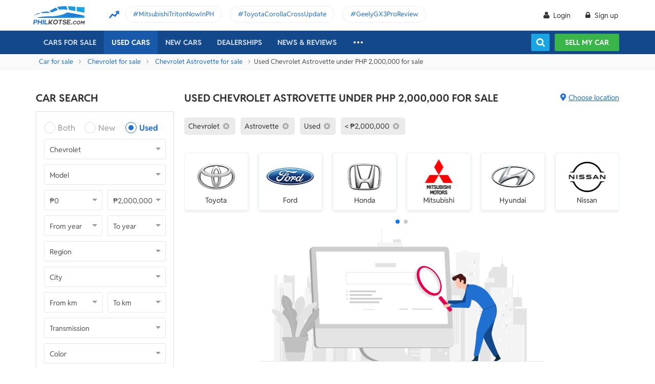

--- FILE ---
content_type: text/html; charset=utf-8
request_url: https://philkotse.com/used-chevrolet-astrovette-for-sale/mlt2000000
body_size: 161633
content:
<!DOCTYPE html>
<html lang="en" prefix="og: https://ogp.me/ns#">
<head>
    <meta charset="utf-8" />
    <meta name="viewport" content="width=device-width, initial-scale=1.0">
    <meta http-equiv="Access-Control-Allow-Origin" content="https://www.facebook.com">

    <link href="/favicon.ico?v=2" rel="shortcut icon" type="image/x-icon">
    <link rel="apple-touch-icon" sizes="180x180" href="/apple-touch-icon.png">
    <link rel="icon" type="image/png" sizes="32x32" href="/favicon-32x32.png">
    <link rel="icon" type="image/png" sizes="16x16" href="/favicon-16x16.png">
    <link rel="manifest" href="/site.webmanifest">
    <link rel="mask-icon" href="/safari-pinned-tab.svg" color="#5bbad5">
    <meta name="msapplication-TileColor" content="#da532c">
    <meta name="theme-color" content="#ffffff">

        <title>Used Chevrolet Astrovette under ₱2,000,000</title>

    <!-- No Index -->
        <meta name="robots" content="index,follow" />

    <!-- Meta Description -->
    <meta name="description" content="Find great deals on Used Chevrolet Astrovette below ₱2,000,000 by reliable sellers with verified identity and correct information" />

    <meta name="geo.region" content="PH" />
    <meta name="geo.position" content="14.590927;120.990285" />
    <meta name="ICBM" content="14.590927, 120.990285" />
    <meta id="hddFbAppId" property="fb:app_id" content="370242783390234" />
    <meta property="fb:pages" content="399920817012361" />

    <!-- Meta Facebook -->
<meta property="og:site_name" content="philkotse.com" /><meta property="og:title" content="Used Chevrolet Astrovette under ₱2,000,000" /><meta property="og:type" content="article" /><meta property="og:description" content=" " /><meta property="og:url" content="https://philkotse.com/used-chevrolet-astrovette-for-sale/mlt2000000" /><meta property="og:image" content="https://philkotse.com/ContentV2/Web/img/article_thumbnail.jpg" /><meta property="og:image:type" content="image/jpg" /><meta property="og:image:width" content="1200" /><meta property="og:image:height" content="627" />    
<meta name="author" content="Philkotse.com" />    <!-- Meta Alternate -->
<link rel="alternate" href="https://philkotse.com/used-chevrolet-astrovette-for-sale/mlt2000000" media="only screen and (max-width: 640px)" /><link rel="alternate" href="https://philkotse.com/used-chevrolet-astrovette-for-sale/mlt2000000" media="handheld" /><link rel="alternate" hreflang="en-ph" href="https://philkotse.com/used-chevrolet-astrovette-for-sale/mlt2000000"/>    <!-- Meta image preload -->
    <!-- Meta Pagination -->
    

    <!-- Canonical -->
<link rel="canonical" href="https://philkotse.com/used-chevrolet-astrovette-for-sale/mlt2000000" />
    <!--Render Css-->
    <link href="/css/styleJqueryUI?v=SIEosHGlRKgxZqqtDZImuis7fy27XABcvPqtwivwr4Q1" rel="preload stylesheet" as="style" onload="this.onload=null;this.rel='stylesheet'"/><noscript><link href="/css/styleJqueryUI?v=SIEosHGlRKgxZqqtDZImuis7fy27XABcvPqtwivwr4Q1" rel="stylesheet"/></noscript>

    <link href="/css/styletheme?v=qBuV6bbfqHLOOCV68-rPqhXK2pmapv6Kmg9eWMAP_y01" rel="preload stylesheet" as="style" onload="this.onload=null;this.rel='stylesheet'"/><noscript><link href="/css/styletheme?v=qBuV6bbfqHLOOCV68-rPqhXK2pmapv6Kmg9eWMAP_y01" rel="stylesheet"/></noscript>

    <link href="/css/styleDOWIcon?v=EOdjTasOEPtJU4_5RsfglOFb7FKjOyfCvf6IH3F53XM1" rel="preload stylesheet" as="style" onload="this.onload=null;this.rel='stylesheet'"/><noscript><link href="/css/styleDOWIcon?v=EOdjTasOEPtJU4_5RsfglOFb7FKjOyfCvf6IH3F53XM1" rel="stylesheet"/></noscript>

    <link href="/css/styleIconChatWeb?v=Z7LqLUPm9mvZjUya75kbigI9T9z1l-KXB-pLiM6OgCs1" rel="preload stylesheet" as="style" onload="this.onload=null;this.rel='stylesheet'"/><noscript><link href="/css/styleIconChatWeb?v=Z7LqLUPm9mvZjUya75kbigI9T9z1l-KXB-pLiM6OgCs1" rel="stylesheet"/></noscript>


    
    <link href="/ScriptsV2/Library/Swiper-6.8.4/swiper-bundle.min.css" rel="preload stylesheet" as="style" onload="this.onload=null;this.rel='stylesheet'"/><noscript><link href="/ScriptsV2/Library/Swiper-6.8.4/swiper-bundle.min.css" rel="stylesheet"/></noscript>

    <link href="/css/stylechosen?v=jDyH3TFymGLXpHMSNlV5b6AtGCaph3tjm3xXequ8Ogc1" rel="preload stylesheet" as="style" onload="this.onload=null;this.rel='stylesheet'"/><noscript><link href="/css/stylechosen?v=jDyH3TFymGLXpHMSNlV5b6AtGCaph3tjm3xXequ8Ogc1" rel="stylesheet"/></noscript>

    <link href="/css/styleListAutoWeb?v=OuPgfywSB79PmGH9a1mFzBiwIPLe43G9Sk18vcPsoHw1" rel="preload stylesheet" as="style" onload="this.onload=null;this.rel='stylesheet'"/><noscript><link href="/css/styleListAutoWeb?v=OuPgfywSB79PmGH9a1mFzBiwIPLe43G9Sk18vcPsoHw1" rel="stylesheet"/></noscript>

    <link href="/css/StyleBanner?v=5I1BFQFpPq8_9FsEC8AeO-ForKVhDtUC1YKIBtCtf-Q1" rel="preload stylesheet" as="style" onload="this.onload=null;this.rel='stylesheet'"/><noscript><link href="/css/StyleBanner?v=5I1BFQFpPq8_9FsEC8AeO-ForKVhDtUC1YKIBtCtf-Q1" rel="stylesheet"/></noscript>

    <link href="/css/styleBoxNeedAdviceWeb?v=zuhKQQb6gBUJf54wwW2GGY565Jhv8nmXrSqqZQQ6tAo1" rel="preload stylesheet" as="style" onload="this.onload=null;this.rel='stylesheet'"/><noscript><link href="/css/styleBoxNeedAdviceWeb?v=zuhKQQb6gBUJf54wwW2GGY565Jhv8nmXrSqqZQQ6tAo1" rel="stylesheet"/></noscript>

    <link href="/css/styleDealerPromosPopupWeb?v=ZgCBHDAMemd4MdpUgf0_FRdRGUnhsVgz5VGMV71nSzU1" rel="preload stylesheet" as="style" onload="this.onload=null;this.rel='stylesheet'"/><noscript><link href="/css/styleDealerPromosPopupWeb?v=ZgCBHDAMemd4MdpUgf0_FRdRGUnhsVgz5VGMV71nSzU1" rel="stylesheet"/></noscript>

    <link href="/css/styleDealerShipFeedbackPopupWeb?v=txry5Wv2V5O8YxBKhy-Saj-urtSRfw_KYnYZNUaL-C01" rel="preload stylesheet" as="style" onload="this.onload=null;this.rel='stylesheet'"/><noscript><link href="/css/styleDealerShipFeedbackPopupWeb?v=txry5Wv2V5O8YxBKhy-Saj-urtSRfw_KYnYZNUaL-C01" rel="stylesheet"/></noscript>

    <link href="/css/styleLeadFormWeb?v=2lRDoRBr39ZHRtkq-QEw9mx0st0K3jqQSA9oUOtVb6I1" rel="preload stylesheet" as="style" onload="this.onload=null;this.rel='stylesheet'"/><noscript><link href="/css/styleLeadFormWeb?v=2lRDoRBr39ZHRtkq-QEw9mx0st0K3jqQSA9oUOtVb6I1" rel="stylesheet"/></noscript>


    <!--End Render Css-->
    <!-- Schema -->
    
        <script type="application/ld+json">
        {
          "@context": "http://schema.org/", 
          "@type": "BreadcrumbList", 
          "itemListElement": [
            { 
              "@type": "ListItem", 
              "position": "1", 
              "name": "Car for sale",
              "item": "https://philkotse.com/cars-for-sale"
            }
            ,
                        { 
                            "@type": "ListItem", 
                            "position": "2", 
                            "name": "Chevrolet for sale",
                            "item": "https://philkotse.com/chevrolet-for-sale"
                        }
                        ,
                        { 
                            "@type": "ListItem", 
                            "position": "3", 
                            "name": "Chevrolet Astrovette for sale",
                            "item": "https://philkotse.com/chevrolet-astrovette-for-sale"
                        }
                        ,
                        { 
                            "@type": "ListItem", 
                            "position": "4", 
                            "name": "Used Chevrolet Astrovette under PHP 2,000,000 for sale",
                            "item": "https://philkotse.com/used-chevrolet-astrovette-for-sale/mlt2000000"
                        }
                        
          ]
        }
        </script>
        
    <!-- End Schema -->
    <!-- MePuzz -->
    <!-- MePuzz start -->
<!--<script>
    (function (i, s, o, g, r, a, m) {
        i['MePuzzAnalyticsObject'] = r; i[r] = i[r] || function () {
            (i[r].q = i[r].q || []).push(arguments);
        }, i[r].l = 1 * new Date(); a = s.createElement(o),
            m = s.getElementsByTagName(o)[0]; a.async = 1; a.src = g;
        m.parentNode.insertBefore(a, m);
    })(window, document, 'script', 'https://mepuzz.com/sdk/v2/MePuzzSDK4Phil.js', 'mePuzz');
    mePuzz('setAppId', 'OVpeBKv46j');
    mePuzz('track', 'pageview');
</script>-->
<!-- MePuzz end -->

    <script defer src="/ScriptsV2/Library/firebasejs/7.14.4/firebase-app.js" ></script>
 
    <script defer src="/ScriptsV2/Library/firebasejs/7.14.4/firebase-messaging.js" ></script>
 

    <!-- Google Tag Manager Head-->
    
<link rel="preconnect" href="https://www.google-analytics.com">
<link rel="preconnect" href="https://www.googletagmanager.com">

<link rel="preconnect" href="https://apis.google.com">




<link rel="preconnect" href="https://onesignal.com">
<link rel="preconnect" href="https://cdn.onesignal.com">
<link rel="preconnect" href="https://log.philkotse.com">

    <!-- Content GTM -->
    <!-- End Content GTM -->
    <!-- Google Tag Manager -->
    <script>
        (function (w, d, s, l, i) {
            w[l] = w[l] || []; w[l].push({
                'gtm.start':
                    new Date().getTime(), event: 'gtm.js'
            }); var f = d.getElementsByTagName(s)[0],
                j = d.createElement(s), dl = l != 'dataLayer' ? '&l=' + l : ''; j.async = true; j.src =
                    'https://www.googletagmanager.com/gtm.js?id=' + i + dl; f.parentNode.insertBefore(j, f);
        })(window, document, 'script', 'dataLayer', 'GTM-NJGVVXD');</script>
    <!-- End Google Tag Manager -->


    <!-- Firebase -->
    
<script>
    // Your web app's Firebase configuration
    var firebaseConfig = {
        apiKey: "AIzaSyCh5hCqtzzvIbkzN-ah8dJI_1LUAb-QXaI",
        authDomain: "philkotse.firebaseapp.com",
        databaseURL: "https://philkotse.firebaseio.com",
        projectId: "philkotse",
        storageBucket: "philkotse.appspot.com",
        messagingSenderId: "27998486496",
        appId: "1:27998486496:web:87d17ddb7acd80753b7585",
        measurementId: "G-W4JW1W9PX6"
    };
</script>

    <!-- Google Adsense -->
    
    <!-- End Google Adsense -->

</head>
<body>
    <!-- Google Tag Manager Body-->
    
    <!-- Google Tag Manager (noscript) -->
    <noscript>
        <iframe src="https://www.googletagmanager.com/ns.html?id=GTM-NJGVVXD"
                height="0" width="0" style="display:none;visibility:hidden"></iframe>
    </noscript>
    <!-- End Google Tag Manager (noscript) -->


    <div id="wr_wrapper">
        

<!--header and menu top-->
<div class="header-fix fix-theme-old" style="height: 106px;">
    <div class="header" id="header">
        <!--headtop-->
        <div class="header-top">
            <div class="container">
                <a href="/" class="logo">
                    <img width="102"
                         height="36"
                         data-src="/ContentV2/Web/img/logo-philkotse.png"
                         alt="Buy and Sell cars philippines"
                         title="Philkotse - Buy and Sell Cars"
                         class="lozad" />
                </a>
                    <div class="box-spotlight-new">
        <div class="item-spotlight-new">
            <span class="title" title="Spotlight"> Spotlight: </span>
                <a title="MitsubishiTritonNowInPH" href="https://philkotse.com/new-releases/mitsubishi-triton-launch-philippines-15529">MitsubishiTritonNowInPH </a>
                <a title="ToyotaCorollaCrossUpdate" href="https://philkotse.com/new-releases/2024-toyota-corolla-cross-refresh-debut-asean-15571">ToyotaCorollaCrossUpdate </a>
                <a title="GeelyGX3ProReview" href="https://philkotse.com/car-review/geely-gx3-pro-philippines-rv451">GeelyGX3ProReview </a>
        </div>
    </div>

            </div>
        </div>
        <!--navi top-->
        <div class="navi">
            <div class="container">
                

<ul class="menu-top">
    <!-- Logo (display when scroll down & header neo) -->
    <li>
        <a href="/" class="logo-white">
            <img width="102"
                 height="36"
                 data-src="/ContentV2/Web/img/logo-philkotse-white.png"
                 alt="Buy and Sell cars philippines"
                 title="Philkotse - Buy and Sell Cars"
                 class="lozad" />
        </a>
    </li>

    <!-- Cars For Sale -->
    <li class="car-for-sale">
        <a id="nav_car" href="/cars-for-sale" class="">Cars For Sale</a>
            <div class="sub-menu-car-for-sale" id="menu_brand">
        <div class="container">
            <ul class="list-brand brandall-car">
                    <li class="i-toyota">
                        <a href="/toyota-for-sale" title="Toyota for sale">
                            <span class="name"></span>
                            <span class="text-ellipsis"> Toyota</span>
                        </a>
                    </li>
                    <li class="i-ford">
                        <a href="/ford-for-sale" title="Ford for sale">
                            <span class="name"></span>
                            <span class="text-ellipsis"> Ford</span>
                        </a>
                    </li>
                    <li class="i-mitsubishi">
                        <a href="/mitsubishi-for-sale" title="Mitsubishi for sale">
                            <span class="name"></span>
                            <span class="text-ellipsis"> Mitsubishi</span>
                        </a>
                    </li>
                    <li class="i-honda">
                        <a href="/honda-for-sale" title="Honda for sale">
                            <span class="name"></span>
                            <span class="text-ellipsis"> Honda</span>
                        </a>
                    </li>
                    <li class="i-hyundai">
                        <a href="/hyundai-for-sale" title="Hyundai for sale">
                            <span class="name"></span>
                            <span class="text-ellipsis"> Hyundai</span>
                        </a>
                    </li>
                    <li class="i-nissan">
                        <a href="/nissan-for-sale" title="Nissan for sale">
                            <span class="name"></span>
                            <span class="text-ellipsis"> Nissan</span>
                        </a>
                    </li>
                    <li class="i-chevrolet">
                        <a href="/chevrolet-for-sale" title="Chevrolet for sale">
                            <span class="name"></span>
                            <span class="text-ellipsis"> Chevrolet</span>
                        </a>
                    </li>
                    <li class="i-subaru">
                        <a href="/subaru-for-sale" title="Subaru for sale">
                            <span class="name"></span>
                            <span class="text-ellipsis"> Subaru</span>
                        </a>
                    </li>
                    <li class="i-suzuki">
                        <a href="/suzuki-for-sale" title="Suzuki for sale">
                            <span class="name"></span>
                            <span class="text-ellipsis"> Suzuki</span>
                        </a>
                    </li>
                    <li class="i-kia">
                        <a href="/kia-for-sale" title="Kia for sale">
                            <span class="name"></span>
                            <span class="text-ellipsis"> Kia</span>
                        </a>
                    </li>
                    <li class="i-isuzu">
                        <a href="/isuzu-for-sale" title="Isuzu for sale">
                            <span class="name"></span>
                            <span class="text-ellipsis"> Isuzu</span>
                        </a>
                    </li>
                    <li class="i-mazda">
                        <a href="/mazda-for-sale" title="Mazda for sale">
                            <span class="name"></span>
                            <span class="text-ellipsis"> Mazda</span>
                        </a>
                    </li>
            </ul>
            <a href="/cars-for-sale" class="more">View All Car For Sale <i class="icon-angle-circled-right"></i></a>
        </div>
    </div>

    </li>

    <!-- Used Cars -->
    <li >
        <a href="/used-cars-for-sale" class="active">Used cars</a>

        <ul class="sub-menu-new">
            
            <li>
                <a class="cursor-default " href="javascript:void(0)">By Body Type</a>
                    <div class="sub-menu-new-level-2">
                        <ul class="list">
                            <li>
                                <a class="" href="/used-cars-suv-for-sale" title="Used suv for sale philippines">SUV</a>
                                <a class="" href="/used-cars-sedan-for-sale" title="Second hand sedan for sale">Sedan</a>
                                <a class="" href="/used-cars-hatchback-for-sale" title="Used hatchback cars for sale">Hatchback</a>
                                <a class="" href="/used-cars-van-for-sale" title="2nd hand van for sale">Van</a>
                                <a class="" href="/used-cars-minivan-for-sale" title="Second hand mini van for sale">Minivan</a>
                                <a class="" href="/used-cars-truck-for-sale" title="Second hand pickup for sale">Truck</a>
                                <a class="" href="/used-cars-mpv-for-sale" title="Second hand mpv for sale">MPV</a>
                            </li>
                        </ul>
                    </div>

            </li>
            <li>
                <a class="cursor-default " href="javascript:void(0)">By Price Range</a>
                    <div class="sub-menu-new-level-2">
                        <ul class="list">
                            <li>
                                <a class="" href="/used-cars-for-sale/mlt1000000" title="Cars for sale below ₱1.000.000">Under ₱1.000.000</a>
                                <a class="" href="/used-cars-for-sale/mlt500000" title="Cars for sale car under 500k">Under ₱500.000</a>
                                <a class="" href="/used-cars-for-sale/mlt300000" title="Used cars for sale philippines below 300k">Under ₱300.000</a>
                                <a class="" href="/used-cars-for-sale/mlt250000" title="Used cars for sale philippines below 250k">Under ₱250.000</a>
                                <a class="" href="/used-cars-for-sale/mlt200000" title="Used cars for sale philippines below 200k">Under ₱200.000</a>
                                <a class="" href="/used-cars-for-sale/mlt150000" title="2nd hand cars worth 150k">Under ₱150.000</a>
                                <a class="" href="/used-cars-for-sale/mlt100000" title="Used cars for sale philippines below 100k">Under ₱100.000</a>
                            </li>
                        </ul>
                    </div>

            </li>
            <li>
                <a class="cursor-default " href="javascript:void(0)">By Location</a>
                    <div class="sub-menu-new-level-2">
                        <ul class="list">
                            <li>
                                <a class="" href="/used-cars-for-sale-in-cagayan" title="Used car for sale in Cagayan">Cagayan</a>
                                <a class="" href="/used-cars-for-sale-in-pampanga" title="Used car for sale in Pampanga">Pampanga</a>
                                <a class="" href="/used-cars-for-sale-in-cebu" title="Used car for sale in Cebu">Cebu</a>
                                <a class="" href="/used-cars-for-sale-in-iloilo" title="Used car for sale in Iloilo">Iloilo</a>
                                <a class="" href="/used-cars-for-sale-in-metro-manila" title="Used car for sale in Metro Manila">Metro Manila</a>
                                <a class="" href="/used-cars-for-sale-in-baguio-benguet" title="Used car for sale in Baguio Benguet">Baguio Benguet</a>
                                <a class="" href="/used-cars-for-sale-in-pangasinan" title="Used car for sale in Pangasinan">Pangasinan</a>
                            </li>
                        </ul>
                    </div>

            </li>
            
            
        </ul>
    </li>

    <!-- Repossessed Cars -->
    

    <!-- Car Guide -->
        <li class="menu-new-car-new">
            <a href="/car-prices-philippines" class="">New cars</a>

            <ul class="sub-menu-new">
                <!-- Car Price -->
                <li>
                    <a href="/car-prices-philippines" class="">Car price</a>
                    <div class="sub-menu-new-level-2">
                        <ul class="list">
                                    <li>
                                        <a class="" href="/toyota-philippines-price-list">Toyota</a>
                                    </li>
                                    <li>
                                        <a class="" href="/mitsubishi-philippines-price-list">Mitsubishi</a>
                                    </li>
                                    <li>
                                        <a class="" href="/honda-philippines-price-list">Honda</a>
                                    </li>
                                    <li>
                                        <a class="" href="/hyundai-philippines-price-list">Hyundai</a>
                                    </li>
                                    <li>
                                        <a class="" href="/isuzu-philippines-price-list">Isuzu</a>
                                    </li>
                                    <li>
                                        <a class="" href="/mg-philippines-price-list">MG</a>
                                    </li>
                                    <li>
                                        <a class="" href="/chery-philippines-price-list">Chery</a>
                                    </li>
                                    <li>
                                        <a class="" href="/kia-philippines-price-list">Kia</a>
                                    </li>
                                    <li>
                                        <a class="" href="/ford-philippines-price-list">Ford</a>
                                    </li>
                                    <li>
                                        <a class="" href="/nissan-philippines-price-list">Nissan</a>
                                    </li>
                                    <li>
                                        <a class="" href="/mazda-philippines-price-list">Mazda</a>
                                    </li>
                                    <li>
                                        <a class="" href="/suzuki-philippines-price-list">Suzuki</a>
                                    </li>
                                    <li>
                                        <a class="" href="/bmw-philippines-price-list">BMW</a>
                                    </li>
                                    <li>
                                        <a class="" href="/mercedes-benz-philippines-price-list">Mercedes-Benz</a>
                                    </li>
                                    <li>
                                        <a class="" href="/jeep-philippines-price-list">Jeep</a>
                                    </li>
                            <li class="i-more-new">
                                <a href="/car-prices-philippines">
                                    All Brands »
                                </a>
                            </li>
                        </ul>
                    </div>
                </li>
                <!-- Car Promo -->
                <li>
                    <a href="/all-promotions-in-the-philippines" class="">Car promos</a>
                </li>
            </ul>

        </li>
    <li>
        <a href="/auto-dealerships-in-the-philippines" class="">Dealerships</a>
    </li>
    

    <!-- News & Reviews -->
    <li>
        <a href="javascript:void(0);" class="cursor-default">News & reviews</a>
        <ul class="sub-menu-new">
            <!-- Car Reviews -->
                <li>
                    <a href="/car-review" class="">Car Reviews</a>
                            <div class="sub-menu-new-level-2">
                                <ul class="list">
                                        <li>
                                            <a class="" href="/car-review-toyota">Toyota</a>
                                        </li>
                                        <li>
                                            <a class="" href="/car-review-honda">Honda</a>
                                        </li>
                                        <li>
                                            <a class="" href="/car-review-mitsubishi">Mitsubishi</a>
                                        </li>
                                        <li>
                                            <a class="" href="/car-review-ford">Ford</a>
                                        </li>
                                        <li>
                                            <a class="" href="/car-review-hyundai">Hyundai</a>
                                        </li>
                                        <li>
                                            <a class="" href="/car-review-isuzu">Isuzu</a>
                                        </li>
                                        <li>
                                            <a class="" href="/car-review-suzuki">Suzuki</a>
                                        </li>
                                        <li>
                                            <a class="" href="/car-review-nissan">Nissan</a>
                                        </li>
                                        <li>
                                            <a class="" href="/car-review-kia">Kia</a>
                                        </li>
                                        <li>
                                            <a class="" href="/car-review-mazda">Mazda</a>
                                        </li>
                                    <li><a href="/car-review">All Brands</a></li>
                                </ul>
                            </div>

                </li>
            <!-- Car Comparison -->
            <li>
                <a href="/car-comparison" class="">Car Comparisons</a>
            </li>
            <!-- Car News -->
            <li>
                <a href="/news" class="">Car News</a>
                <div class="sub-menu-new-level-2">
                    <ul class="list">
                                <li>
                                    <a class="" href="/news/market-news">Market News</a>
                                </li>
                                <li>
                                    <a class="" href="/news/new-releases">New Releases</a>
                                </li>
                                <li>
                                    <a class="" href="/news/car-events">Car Events</a>
                                </li>
                    </ul>
                </div>
            </li>
            <!-- Tips & Advice -->
            <li>
                <a href="/tips-advice" class="">Tips & Advice</a>
                <div class="sub-menu-new-level-2">
                    <ul class="list">
                        <li><a href="/tips-advice/list-ticles" class="">List-ticles</a></li>
                                <li>
                                    <a class="" href="/tips-advice/car-buying-and-selling">Car Buying &amp; Selling</a>
                                </li>
                                <li>
                                    <a class="" href="/tips-advice/car-maintenance">Car Maintenance</a>
                                </li>
                                <li>
                                    <a class="" href="/tips-advice/safe-driving">Safe Driving</a>
                                </li>
                    </ul>
                </div>
            </li>
            <!-- Car Videos -->
            <li><a href="/video" class="">Car Videos</a></li>
            <!-- E-Magazine -->
            <li><a href="/magazine" class="">E-Magazine</a></li>
            <li></li>
        </ul>
    </li>
    <!-- car insurance -->
    

    <!-- Dealerships & Promos -->
    

    <!-- ... -->
    <li class="more-menu">
        <ul class="sub-menu-new">
            
            <li>
                <a href="/become-a-partner" rel="nofollow">Become Our Partner</a>
            </li>
            <li>
                <a href="/loan-calculator" class="">Loan Calculator</a>
            </li>
            <li>
                <a href="/car-insurance" class="">Car Insurance</a>
            </li>
            
            

            <!-- Used Cars (display when scroll down & header neo) -->
            
        </ul>
    </li>

    <!-- Icon Search -->
    <li class="search-fix">
        <span class="icon-show-search"></span>
    </li>
</ul>




                <div class="right-menu">
                    <div class="box-acc" id="box-user"></div>
                    <!--Search suggestion-->
                    <div class="box-search-h">
                        <span class="btn-search" id="show-tab-search-text"></span>
                        <div class="box-search-head">
                            <input class="input-text input-search-suggestion ui-autocomplete-input" id="txtKeywordSearchHome" placeholder="search by keywords" type="text" />
                            <div class="btn-search-text" id="searchAutoText"></div>
                        </div>
                    </div>
                    <!--End -->
                    <a href="/sell-car" class="btn-sell-mycar ss-slab">
                        Sell my car
                        <span class="tootip">
                            Tip: Creating a listing on
                            <strong>Philkotse.com</strong> will help your
                            car reach nearly <strong>
                                300 potential
                                buyers within the first week!
                            </strong>
                        </span>
                    </a>
                </div>
            </div>
        </div>
    </div>
</div>
<div class="" id="position_menu"></div>
<!--end header and menu top-->

        <div id="fix_height">
            


<input type="hidden" id="hddSearchInfo" name="hddSearchInfo" value="{&quot;BrandId&quot;:9,&quot;ModelId&quot;:613,&quot;VersionId&quot;:0,&quot;Version&quot;:&quot;&quot;,&quot;PriceId&quot;:0.0,&quot;MinPrice&quot;:0,&quot;MaxPrice&quot;:2000000,&quot;MinYear&quot;:null,&quot;MaxYear&quot;:null,&quot;SecondHandId&quot;:3,&quot;SecondHandCode&quot;:&quot;used&quot;,&quot;CityId&quot;:0,&quot;NumOfKmMin&quot;:null,&quot;NumOfKmMax&quot;:null,&quot;TransmissionId&quot;:0,&quot;TransmissionCode&quot;:null,&quot;ColorId&quot;:0,&quot;ColorCode&quot;:null,&quot;TypeId&quot;:0,&quot;TypeCode&quot;:null,&quot;YearId&quot;:0}" />
<input type="hidden" id="hddBannerPage" value="2" />
<input type="hidden" id="hddBannerPosition_ListingSpotlight1" value="30" />
<input type="hidden" id="hddIsValidToDisplay_ListingSpotlight1" value="False" />
<input type="hidden" id="hddArrangeId" value="0" />
<input type="hidden" id="hddPageIndex" value="1" />
<input type="hidden" id="hddMaxPageIndex" value="0" />
<input type="hidden" id="hddAbsoluteUrl" value="/used-chevrolet-astrovette-for-sale/mlt2000000" />
<input type="hidden" id="hddAbsoluteUrlForInfiniteScroll" value="infinite-scroll/used-chevrolet-astrovette-for-sale/mlt2000000" />

<!-- breadcrumb -->
<div class="breadcrumb"><div class="container" > <a href="/cars-for-sale" title="Car for sale" class="alink">Car for sale</a><a href="/chevrolet-for-sale" title="Chevrolet for sale" class="alink">Chevrolet for sale</a><a href="/chevrolet-astrovette-for-sale" title="Chevrolet Astrovette for sale" class="alink">Chevrolet Astrovette for sale</a><span>Used Chevrolet Astrovette under PHP 2,000,000 for sale</div></div>
<!-- end breadcrumb -->

<div id="wrapper">
    <div class="container">
        <!-- Listing_Top_1 (Banner CMS) -->
        

        <div class="content mt-40">
            <!--Box Left-->
            <div class="a-column left-list">
                <!-- Box Search -->
                <h2 class="heading">Car Search</h2>
<div class="box-search-advance">
    <ul id="boxSearchLeft" class="form-search-a chosen-popup">
        <li>
            <div class="radio">
                <input id="condition-both" name="rdConditionSearchAutoListing" type="radio"  value="0" />
                <label for="condition-both" class="radio-label">Both</label>
            </div>
            <div class="radio">
                <input id="condition-new" name="rdConditionSearchAutoListing" type="radio"  value="2" />
                <label for="condition-new" class="radio-label">New</label>
            </div>
            <div class="radio">
                <input id="condition-used" name="rdConditionSearchAutoListing" type="radio" checked value="3" />
                <label for="condition-used" class="radio-label">Used</label>
            </div>
        </li>
        <li>
            <div class="custom-select-a">
                <select id="comboboxBrandSearchAutoListing" class="select-box chosen-select" onchange="ComboboxCommons.GenerateModel(this.value, 'comboboxModelSearchAutoListing');">
                    <option value="0">Brand</option>
                        <option data-alias="abarth"  value="118">Abarth</option>
                        <option data-alias="acura"  value="1">Acura</option>
                        <option data-alias="alfa-romeo"  value="2">Alfa Romeo</option>
                        <option data-alias="asia-motors"  value="74">Asia Motors</option>
                        <option data-alias="aston-martin"  value="3">Aston Martin</option>
                        <option data-alias="audi"  value="4">Audi</option>
                        <option data-alias="baic"  value="49">BAIC</option>
                        <option data-alias="bmw"  value="6">BMW</option>
                        <option data-alias="byd"  value="50">BYD</option>
                        <option data-alias="bajaj"  value="124">Bajaj</option>
                        <option data-alias="bentley"  value="5">Bentley</option>
                        <option data-alias="cadillac"  value="7">Cadillac</option>
                        <option data-alias="chana"  value="51">Chana</option>
                        <option data-alias="changan"  value="121">Changan</option>
                        <option data-alias="chery"  value="8">Chery</option>
                        <option data-alias="chevrolet" selected value="9">Chevrolet</option>
                        <option data-alias="chrysler"  value="10">Chrysler</option>
                        <option data-alias="citroen"  value="81">Citroen</option>
                        <option data-alias="daewoo"  value="11">Daewoo</option>
                        <option data-alias="daihatsu"  value="12">Daihatsu</option>
                        <option data-alias="dodge"  value="13">Dodge</option>
                        <option data-alias="dong-feng"  value="52">Dong Feng</option>
                        <option data-alias="faw"  value="53">FAW</option>
                        <option data-alias="ferrari"  value="14">Ferrari</option>
                        <option data-alias="fiat"  value="15">Fiat</option>
                        <option data-alias="ford"  value="16">Ford</option>
                        <option data-alias="foton"  value="17">Foton</option>
                        <option data-alias="freightliner"  value="204">Freightliner</option>
                        <option data-alias="fruehauf"  value="202">Fruehauf</option>
                        <option data-alias="fuel-tanker-trailer"  value="203">Fuel Tanker Trailer</option>
                        <option data-alias="fuso"  value="122">Fuso</option>
                        <option data-alias="gac"  value="114">GAC</option>
                        <option data-alias="gaz"  value="113">Gaz</option>
                        <option data-alias="geely"  value="54">Geely</option>
                        <option data-alias="gmc"  value="18">Gmc</option>
                        <option data-alias="golden-dragon"  value="55">Golden Dragon</option>
                        <option data-alias="great-wall-motor"  value="56">Great Wall Motor</option>
                        <option data-alias="haima"  value="57">Haima</option>
                        <option data-alias="hino"  value="123">Hino</option>
                        <option data-alias="honda"  value="19">Honda</option>
                        <option data-alias="hummer"  value="20">Hummer</option>
                        <option data-alias="hyundai"  value="21">Hyundai</option>
                        <option data-alias="infiniti"  value="88">Infiniti</option>
                        <option data-alias="international"  value="205">International</option>
                        <option data-alias="isuzu"  value="22">Isuzu</option>
                        <option data-alias="jac"  value="59">JAC</option>
                        <option data-alias="jmc"  value="61">JMC</option>
                        <option data-alias="jaguar"  value="23">Jaguar</option>
                        <option data-alias="jeep"  value="24">Jeep</option>
                        <option data-alias="jetour"  value="212">Jetour</option>
                        <option data-alias="jinbei"  value="60">Jinbei</option>
                        <option data-alias="joylong"  value="62">Joylong</option>
                        <option data-alias="kaicene"  value="119">Kaicene</option>
                        <option data-alias="kawasaki"  value="206">Kawasaki</option>
                        <option data-alias="kia"  value="25">Kia</option>
                        <option data-alias="king-long"  value="63">King Long</option>
                        <option data-alias="komatsu"  value="207">Komatsu</option>
                        <option data-alias="lamborghini"  value="64">Lamborghini</option>
                        <option data-alias="land-rover"  value="26">Land Rover</option>
                        <option data-alias="lexus"  value="27">Lexus</option>
                        <option data-alias="lifan"  value="65">Lifan</option>
                        <option data-alias="lincoln"  value="28">Lincoln</option>
                        <option data-alias="lotus"  value="66">Lotus</option>
                        <option data-alias="lynk-co"  value="215">Lynk &amp; Co</option>
                        <option data-alias="mg"  value="33">MG</option>
                        <option data-alias="mahindra"  value="29">Mahindra</option>
                        <option data-alias="maserati"  value="67">Maserati</option>
                        <option data-alias="maxus"  value="116">Maxus</option>
                        <option data-alias="mazda"  value="30">Mazda</option>
                        <option data-alias="mclaren"  value="92">McLaren</option>
                        <option data-alias="mercedes-benz"  value="31">Mercedes-Benz</option>
                        <option data-alias="mercury"  value="32">Mercury</option>
                        <option data-alias="mini"  value="34">Mini</option>
                        <option data-alias="mitsubishi"  value="35">Mitsubishi</option>
                        <option data-alias="morgan"  value="68">Morgan</option>
                        <option data-alias="nissan"  value="36">Nissan</option>
                        <option data-alias="omoda"  value="213">Omoda</option>
                        <option data-alias="opel"  value="37">Opel</option>
                        <option data-alias="peugeot"  value="38">Peugeot</option>
                        <option data-alias="porsche"  value="39">Porsche</option>
                        <option data-alias="proton"  value="40">Proton</option>
                        <option data-alias="ram"  value="112">Ram</option>
                        <option data-alias="renault"  value="111">Renault</option>
                        <option data-alias="rolls-royce"  value="71">Rolls-Royce</option>
                        <option data-alias="saab"  value="110">Saab</option>
                        <option data-alias="scion"  value="41">Scion</option>
                        <option data-alias="shacman"  value="120">Shacman</option>
                        <option data-alias="sinotruk"  value="201">Sinotruk</option>
                        <option data-alias="smart"  value="72">Smart</option>
                        <option data-alias="ssangyong"  value="42">SsangYong</option>
                        <option data-alias="stewart-stevenson"  value="210">Stewart &amp; Stevenson</option>
                        <option data-alias="subaru"  value="43">Subaru</option>
                        <option data-alias="suzuki"  value="44">Suzuki</option>
                        <option data-alias="tcm"  value="208">TCM</option>
                        <option data-alias="tadano"  value="115">Tadano</option>
                        <option data-alias="tata"  value="45">Tata</option>
                        <option data-alias="tesla"  value="117">Tesla</option>
                        <option data-alias="toyota"  value="46">Toyota</option>
                        <option data-alias="vinfast"  value="216">Vinfast</option>
                        <option data-alias="volkswagen"  value="47">Volkswagen</option>
                        <option data-alias="volvo"  value="48">Volvo</option>
                        <option data-alias="xgma"  value="209">XGMA</option>
                </select>
            </div>
        </li>
        <li>
            <div class="custom-select-a">
                <input type="hidden" id="hddModelId" value="613" />

                <select id="comboboxModelSearchAutoListing" class="select-box chosen-select">
                    <option selected value="0">Model</option>
                </select>
            </div>
        </li>
        
        <li>
            <div class="row">
                <div class="col-6">
                    <div class="custom-select-a">
                        <select id="min_price" class="select-box disable_search">
                            <option value="0">From price</option>
                                <option selected value="₱0">  ₱0</option>
                                <option  value="‎₱250,000">  ‎₱250,000</option>
                                <option  value="‎₱500,000">  ‎₱500,000</option>
                                <option  value="‎₱750,000">  ‎₱750,000</option>
                                <option  value="‎₱1,000,000">  ‎₱1,000,000</option>
                                <option  value="‎‎₱2,000,000">  ‎‎₱2,000,000</option>
                                <option  value="‎‎₱3,000,000">  ‎‎₱3,000,000</option>
                                <option  value="‎‎₱5,000,000">  ‎‎₱5,000,000</option>
                                <option  value="‎‎₱8,000,000">  ‎‎₱8,000,000</option>
                        </select>

                    </div>
                </div>
                <div class="col-6">
                    <div class="custom-select-a">
                        <select id="max_price" class="select-box disable_search">
                            <option value="0">To price</option>
                                <option  value="‎₱250,000">  ‎₱250,000</option>
                                <option  value="‎₱500,000">  ‎₱500,000</option>
                                <option  value="‎₱750,000">  ‎₱750,000</option>
                                <option  value="‎₱1,000,000">  ‎₱1,000,000</option>
                                <option selected value="‎‎₱2,000,000">  ‎‎₱2,000,000</option>
                                <option  value="‎‎₱3,000,000">  ‎‎₱3,000,000</option>
                                <option  value="‎‎₱5,000,000">  ‎‎₱5,000,000</option>
                                <option  value="‎‎₱8,000,000">  ‎‎₱8,000,000</option>
                                <option  value="‎‎&gt; ₱8,000,000">  ‎‎> ₱8,000,000</option>
                        </select>
                    </div>
                </div>
            </div>
        </li>
        <li>
            <div class="row">
                <div class="col-6">
                    <div class="custom-select-a">
                        <select id="min_year" class="select-box disable_search">
                            <option value="0">From year</option>

                                <option  value="2027">2027</option>
                                <option  value="2026">2026</option>
                                <option  value="2025">2025</option>
                                <option  value="2024">2024</option>
                                <option  value="2023">2023</option>
                                <option  value="2022">2022</option>
                                <option  value="2021">2021</option>
                                <option  value="2020">2020</option>
                                <option  value="2019">2019</option>
                                <option  value="2018">2018</option>
                                <option  value="2017">2017</option>
                                <option  value="2016">2016</option>
                                <option  value="2015">2015</option>
                                <option  value="2014">2014</option>
                                <option  value="2013">2013</option>
                                <option  value="2012">2012</option>
                                <option  value="2011">2011</option>
                                <option  value="2010">2010</option>
                                <option  value="2009">2009</option>
                                <option  value="2008">2008</option>
                                <option  value="2007">2007</option>
                                <option  value="2006">2006</option>
                                <option  value="2005">2005</option>
                                <option  value="2004">2004</option>
                                <option  value="2003">2003</option>
                                <option  value="2002">2002</option>
                                <option  value="2001">2001</option>
                                <option  value="2000">2000</option>
                                <option  value="1999">1999</option>
                                <option  value="1998">1998</option>
                                <option  value="1997">1997</option>
                                <option  value="1996">1996</option>
                                <option  value="1995">1995</option>
                                <option  value="1994">1994</option>
                                <option  value="1993">1993</option>
                                <option  value="1992">1992</option>
                                <option  value="1991">1991</option>
                                <option  value="1990">1990</option>
                        </select>

                    </div>
                </div>
                <div class="col-6">
                    <div class="custom-select-a">
                        <select id="max_year" class="select-box disable_search">
                            <option value="0">To year</option>
                                <option  value="2027">2027</option>
                                <option  value="2026">2026</option>
                                <option  value="2025">2025</option>
                                <option  value="2024">2024</option>
                                <option  value="2023">2023</option>
                                <option  value="2022">2022</option>
                                <option  value="2021">2021</option>
                                <option  value="2020">2020</option>
                                <option  value="2019">2019</option>
                                <option  value="2018">2018</option>
                                <option  value="2017">2017</option>
                                <option  value="2016">2016</option>
                                <option  value="2015">2015</option>
                                <option  value="2014">2014</option>
                                <option  value="2013">2013</option>
                                <option  value="2012">2012</option>
                                <option  value="2011">2011</option>
                                <option  value="2010">2010</option>
                                <option  value="2009">2009</option>
                                <option  value="2008">2008</option>
                                <option  value="2007">2007</option>
                                <option  value="2006">2006</option>
                                <option  value="2005">2005</option>
                                <option  value="2004">2004</option>
                                <option  value="2003">2003</option>
                                <option  value="2002">2002</option>
                                <option  value="2001">2001</option>
                                <option  value="2000">2000</option>
                                <option  value="1999">1999</option>
                                <option  value="1998">1998</option>
                                <option  value="1997">1997</option>
                                <option  value="1996">1996</option>
                                <option  value="1995">1995</option>
                                <option  value="1994">1994</option>
                                <option  value="1993">1993</option>
                                <option  value="1992">1992</option>
                                <option  value="1991">1991</option>
                                <option  value="1990">1990</option>
                        </select>
                    </div>
                </div>
            </div>
        </li>
        <li>
            <div class="custom-select-a">
                <select id="comboboxRegionSearchAutoListing" class="select-box chosen-select" onchange="ComboboxCommons.GenerateCity(this.value, 'comboboxCitySearchAutoListing');">
                    <option value="0">Region</option>
                        <option data-alias="abra"  value="1">Abra</option>
                        <option data-alias="agusan-del-norte"  value="2">Agusan del Norte</option>
                        <option data-alias="agusan-del-sur"  value="3">Agusan del Sur</option>
                        <option data-alias="aklan"  value="4">Aklan</option>
                        <option data-alias="albay"  value="5">Albay</option>
                        <option data-alias="antique"  value="6">Antique</option>
                        <option data-alias="apayao"  value="7">Apayao</option>
                        <option data-alias="r-aurora"  value="8">Aurora</option>
                        <option data-alias="basilan"  value="9">Basilan</option>
                        <option data-alias="bataan"  value="10">Bataan</option>
                        <option data-alias="batanes"  value="11">Batanes</option>
                        <option data-alias="batangas"  value="12">Batangas</option>
                        <option data-alias="benguet"  value="13">Benguet</option>
                        <option data-alias="r-biliran"  value="14">Biliran</option>
                        <option data-alias="bohol"  value="15">Bohol</option>
                        <option data-alias="bukidnon"  value="16">Bukidnon</option>
                        <option data-alias="bulacan"  value="17">Bulacan</option>
                        <option data-alias="cagayan"  value="18">Cagayan</option>
                        <option data-alias="camarines-norte"  value="19">Camarines Norte</option>
                        <option data-alias="camarines-sur"  value="20">Camarines Sur</option>
                        <option data-alias="camiguin"  value="21">Camiguin</option>
                        <option data-alias="capiz"  value="22">Capiz</option>
                        <option data-alias="catanduanes"  value="23">Catanduanes</option>
                        <option data-alias="cavite"  value="24">Cavite</option>
                        <option data-alias="cebu"  value="25">Cebu</option>
                        <option data-alias="cotabato"  value="27">Cotabato</option>
                        <option data-alias="davao-occidental"  value="30">Davao Occidental</option>
                        <option data-alias="davao-oriental"  value="31">Davao Oriental</option>
                        <option data-alias="davao-de-oro"  value="26">Davao de Oro</option>
                        <option data-alias="davao-del-norte"  value="28">Davao del Norte</option>
                        <option data-alias="davao-del-sur"  value="29">Davao del Sur</option>
                        <option data-alias="dinagat-islands"  value="32">Dinagat Islands</option>
                        <option data-alias="eastern-samar"  value="33">Eastern Samar</option>
                        <option data-alias="guimaras"  value="34">Guimaras</option>
                        <option data-alias="ifugao"  value="35">Ifugao</option>
                        <option data-alias="ilocos-norte"  value="36">Ilocos Norte</option>
                        <option data-alias="ilocos-sur"  value="37">Ilocos Sur</option>
                        <option data-alias="iloilo"  value="38">Iloilo</option>
                        <option data-alias="r-isabela"  value="39">Isabela</option>
                        <option data-alias="kalinga"  value="40">Kalinga</option>
                        <option data-alias="la-union"  value="41">La Union</option>
                        <option data-alias="laguna"  value="42">Laguna</option>
                        <option data-alias="lanao-del-norte"  value="43">Lanao del Norte</option>
                        <option data-alias="lanao-del-sur"  value="44">Lanao del Sur</option>
                        <option data-alias="r-leyte"  value="45">Leyte</option>
                        <option data-alias="maguindanao"  value="46">Maguindanao</option>
                        <option data-alias="marinduque"  value="47">Marinduque</option>
                        <option data-alias="masbate"  value="48">Masbate</option>
                        <option data-alias="metro-manila"  value="81">Metro Manila</option>
                        <option data-alias="misamis-occidental"  value="49">Misamis Occidental</option>
                        <option data-alias="misamis-oriental"  value="50">Misamis Oriental</option>
                        <option data-alias="mountain-province"  value="51">Mountain Province</option>
                        <option data-alias="negros-occidental"  value="52">Negros Occidental</option>
                        <option data-alias="negros-oriental"  value="53">Negros Oriental</option>
                        <option data-alias="northern-samar"  value="54">Northern Samar</option>
                        <option data-alias="nueva-ecija"  value="55">Nueva Ecija</option>
                        <option data-alias="nueva-vizcaya"  value="82">Nueva Vizcaya</option>
                        <option data-alias="occidental-mindoro"  value="56">Occidental Mindoro</option>
                        <option data-alias="oriental-mindoro"  value="57">Oriental Mindoro</option>
                        <option data-alias="palawan"  value="58">Palawan</option>
                        <option data-alias="pampanga"  value="59">Pampanga</option>
                        <option data-alias="pangasinan"  value="60">Pangasinan</option>
                        <option data-alias="r-quezon"  value="61">Quezon</option>
                        <option data-alias="r-quirino"  value="62">Quirino</option>
                        <option data-alias="r-rizal"  value="63">Rizal</option>
                        <option data-alias="r-romblon"  value="64">Romblon</option>
                        <option data-alias="samar"  value="65">Samar</option>
                        <option data-alias="r-sarangani"  value="66">Sarangani</option>
                        <option data-alias="r-siquijor"  value="67">Siquijor</option>
                        <option data-alias="sorsogon"  value="68">Sorsogon</option>
                        <option data-alias="south-cotabato"  value="69">South Cotabato</option>
                        <option data-alias="southern-leyte"  value="70">Southern Leyte</option>
                        <option data-alias="r-sultan-kudarat"  value="71">Sultan Kudarat</option>
                        <option data-alias="sulu"  value="72">Sulu</option>
                        <option data-alias="surigao-del-norte"  value="73">Surigao del Norte</option>
                        <option data-alias="surigao-del-sur"  value="74">Surigao del Sur</option>
                        <option data-alias="tarlac"  value="75">Tarlac</option>
                        <option data-alias="tawi-tawi"  value="76">Tawi-Tawi</option>
                        <option data-alias="zambales"  value="77">Zambales</option>
                        <option data-alias="zamboanga-sibugay"  value="80">Zamboanga Sibugay</option>
                        <option data-alias="zamboanga-del-norte"  value="78">Zamboanga del Norte</option>
                        <option data-alias="zamboanga-del-sur"  value="79">Zamboanga del Sur</option>
                </select>
            </div>
        </li>
        <li>
            <div class="custom-select-a">
                <input type="hidden" id="hddCityId" value="0" />

                <select id="comboboxCitySearchAutoListing" class="select-box chosen-select">
                    <option selected value="0">City</option>
                </select>
            </div>
        </li>
        <li id="mileageBox" style="">
            <div class="row">
                <div class="col-6">
                    <div class="custom-select-a">
                        
                        <select id="min_km" class="select-box disable_search">
                            <option value="0">From km</option>
                                <option  value="0">0 km</option>
                                <option  value="1000">1,000 km</option>
                                <option  value="5000">5,000 km</option>
                                <option  value="10000">10,000 km</option>
                                <option  value="20000">20,000 km</option>
                                <option  value="30000">30,000 km</option>
                                <option  value="50000">50,000 km</option>
                                <option  value="70000">70,000 km</option>
                                <option  value="100000">100,000 km</option>
                        </select>
                    </div>
                </div>
                <div class="col-6">
                    <div class="custom-select-a">
                        <select id="max_km" class="select-box disable_search">
                            <option value="0">To km</option>
                                <option  value="1000">1,000 km</option>
                                <option  value="5000">5,000 km</option>
                                <option  value="10000">10,000 km</option>
                                <option  value="20000">20,000 km</option>
                                <option  value="30000">30,000 km</option>
                                <option  value="50000">50,000 km</option>
                                <option  value="70000">70,000 km</option>
                                <option  value="100000">100,000 km</option>
                                <option  value="mgt100000">> 100,000 km</option>
                        </select>
                    </div>
                </div>
            </div>
        </li>
        <li>
            <div class="custom-select-a">
                <select id="comboboxTransmissionSearchAutoListing" class="select-box chosen-select">
                    <option value="0">Transmission</option>
                        <option data-alias="automanual-transmission"  value="5">Automanual</option>
                        <option data-alias="automatic-transmission"  value="1">Automatic</option>
                        <option data-alias="cvttransmission"  value="4">CVT</option>
                        <option data-alias="manual-transmission"  value="2">Manual</option>
                        <option data-alias="shiftable-automatic-transmission"  value="3">Shiftable Automatic</option>
                </select>
            </div>
        </li>
        <li>
            <div class="custom-select-a">
                <select id="comboboxColorSearchAutoListing" class="select-box chosen-select">
                    <option value="0">Color</option>
                        <option data-alias="beige"  value="16">Beige</option>
                        <option data-alias="black"  value="4">Black</option>
                        <option data-alias="blue"  value="7">Blue</option>
                        <option data-alias="brightsilver"  value="19">Brightsilver</option>
                        <option data-alias="brown"  value="6">Brown</option>
                        <option data-alias="cream"  value="2">Cream</option>
                        <option data-alias="golden-color"  value="14">Golden</option>
                        <option data-alias="grayblack"  value="20">Grayblack</option>
                        <option data-alias="green"  value="10">Green</option>
                        <option data-alias="grey"  value="12">Grey</option>
                        <option data-alias="orange"  value="9">Orange</option>
                        <option data-alias="pearlwhite"  value="17">Pearlwhite</option>
                        <option data-alias="pink"  value="13">Pink</option>
                        <option data-alias="purple"  value="8">Purple</option>
                        <option data-alias="red"  value="3">Red</option>
                        <option data-alias="silver"  value="11">Silver</option>
                        <option data-alias="skyblue"  value="18">Skyblue</option>
                        <option data-alias="white"  value="1">White</option>
                        <option data-alias="yellow"  value="5">Yellow</option>
                        <option data-alias="other"  value="15">Other</option>
                </select>
            </div>
        </li>
        <li>
            <div class="custom-select-a">
                <select id="comboboxAutoTypeSearchAutoListing" class="select-box chosen-select">
                    <option value="0">Body type</option>
                        <option data-alias="commercial"  value="11">Commercial</option>
                        <option data-alias="coupe"  value="5">Coupe / Convertible</option>
                        <option data-alias="hatchback"  value="1">Hatchback</option>
                        <option data-alias="minivan"  value="10">Minivan</option>
                        <option data-alias="mpv"  value="9">MPV</option>
                        <option data-alias="truck"  value="8">Pickup</option>
                        <option data-alias="sedan"  value="2">Sedan</option>
                        <option data-alias="suv"  value="6">SUV / Crossover</option>
                        <option data-alias="van"  value="7">Van</option>
                        <option data-alias="wagon"  value="3">Wagon</option>
                </select>
            </div>
        </li>
        <li>
            <button class="btn-button" onclick="search.boxLeftSearch();">Search</button>
        </li>
        <li>
            <div class="row">
                <div class="col-6"><span class="alink" onclick="search.boxLeftSaveCarSearchParameters();">Save this search</span></div>
                <div class="col-6"><span class="alink" onclick="search.boxLeftLoadSearchParameters();">Use saved search</span></div>
            </div>
        </li>
    </ul>
</div>


                <!-- Keyword Count -->
                




                <!-- Need advice on buying a car? (box tư vấn xe) -->
                
                <div id="box-need-advice-container" style="min-height:448px"></div>

                <!-- Listing_Center_Left_1 (Banner CMS) -->
                

                <!-- Latest New Car -->
                
                    <h2 class="heading">LASTEST PRICE LIST</h2>
    <div class="box-gray-a">
        <ul class="list-from-price">
                    <li class="big">
                        <a href="/chevrolet-tracker-price-philippines" title="Chevrolet Tracker" class="photo">
                            <img width="248"
                                 height="140"
                                 data-src="https://img.philkotse.com/crop/248x140/2021/08/12/WFFKkBCT/tracker1-869f_wm.jpg"
                                 alt="Chevrolet Tracker"
                                 class="lazy-hidden lazy-load-default" />
                        </a>
                        <h3 class="title">
                            <a href="/chevrolet-tracker-price-philippines" title="Chevrolet Tracker">Chevrolet Tracker</a>
                        </h3>
                        <div class="clr-999 mb-10 fsize-13">Model Price Philippines</div>
                        <span class="price">₱ 1,142,888 - ₱ 1,242,888</span>
                    </li>
                    <li>
                        <a href="/chevrolet-camaro-price-philippines" title="Chevrolet Camaro">
                            <img width="94"
                                 height="52"
                                 data-src="https://img.philkotse.com/crop/94x52/2020/07/29/DN77gTEr/chevrolet-camaro-rex-sanchez-06252020-5d1a.jpg"
                                 alt="Chevrolet Camaro" 
                                 class="photo lazy-hidden lazy-load-default" />
                        </a>
                        <h3 class="title">
                            <a href="/chevrolet-camaro-price-philippines" title="Chevrolet Camaro">Chevrolet Camaro</a>
                        </h3>
                        <div class="clr-999 mb-10 fsize-13">Model Price Philippines</div>
                        <span class="price">₱ 4,066,888 - ₱ 4,196,888</span>
                    </li>
                    <li>
                        <a href="/chevrolet-malibu-price-philippines" title="Chevrolet Malibu">
                            <img width="94"
                                 height="52"
                                 data-src="https://img.philkotse.com/crop/94x52/2020/07/31/f3xu3v8D/chevrolet-malibu-rex-sanchez-06252020-7113.jpg"
                                 alt="Chevrolet Malibu" 
                                 class="photo lazy-hidden lazy-load-default" />
                        </a>
                        <h3 class="title">
                            <a href="/chevrolet-malibu-price-philippines" title="Chevrolet Malibu">Chevrolet Malibu</a>
                        </h3>
                        <div class="clr-999 mb-10 fsize-13">Model Price Philippines</div>
                        <span class="price">Discontinued</span>
                    </li>
        </ul>
    </div>


                <!-- Listing_Center_Left_2 (Banner CMS) -->
                

                <!-- Best Advice For Car Buyers -->
                    <h2 class="heading">BEST ADVICE FOR CAR BUYERS </h2>
    <div class="box-gray-a">
        <ul class="list-new-a">
                    <li class="big">
                        <div class="photo">
                            <a href="/car-buying-and-selling/repossessed-cars-what-are-the-pros-cons-6808" title="Repossessed Cars: What are the Pros &amp; Cons?">
                                <img data-src="https://img.philkotse.com/crop/248x140/2020/06/08/iYzrRQPJ/repossessed-cars-in-the-philippines-65d1-6a1c.jpg" alt="Repossessed Cars: What are the Pros &amp; Cons?" class="lazy-hidden lazy-load-default" />
                            </a>
                        </div>
                        <h3 class="title">
                            <a href="/car-buying-and-selling/repossessed-cars-what-are-the-pros-cons-6808" title="Repossessed Cars: What are the Pros &amp; Cons?">Repossessed Cars: What are the Pros &amp; Cons?</a>
                        </h3>
                    </li>
                    <li>
                        <div class="photo">
                            <a href="/car-buying-and-selling/your-car-is-getting-repossessed-what-do-you-do-5792" title="Your car is getting repossessed – What do you do?">
                                <img data-src="https://img.philkotse.com/crop/94x52/2019/11/09/NKL5BdU7/when-car-gets-repossessed-cb91.jpg" alt="Your car is getting repossessed – What do you do?" class="lazy-hidden lazy-load-default" />
                            </a>
                        </div>
                        <h3 class="title">
                            <a href="/car-buying-and-selling/your-car-is-getting-repossessed-what-do-you-do-5792" title="Your car is getting repossessed – What do you do?">Your car is getting repossessed – What do you do?</a>
                        </h3>
                    </li>
                    <li>
                        <div class="photo">
                            <a href="/car-buying-and-selling/5-top-car-brands-in-the-philippines-for-filipino-car-buyers-2318" title="What are the top 5 Philippine car brands in 2022?&#160;">
                                <img data-src="https://img.philkotse.com/crop/94x52/2023/01/13/WFFKkBCT/img-6548-eaba_wm.jpg" alt="What are the top 5 Philippine car brands in 2022?&#160;" class="lazy-hidden lazy-load-default" />
                            </a>
                        </div>
                        <h3 class="title">
                            <a href="/car-buying-and-selling/5-top-car-brands-in-the-philippines-for-filipino-car-buyers-2318" title="What are the top 5 Philippine car brands in 2022?&#160;">What are the top 5 Philippine car brands in 2022?&#160;</a>
                        </h3>
                    </li>
        </ul>
    </div>


                <!-- Recent News -->
                    <h2 class="heading">Latest <span class="blue-clr">Chevrolet</span> news</h2>
    <div class="box-gray-a">
        <ul class="list-new-a">
                    <li class="big">
                        <div class="photo">
                            <a href="/market-news/own-the-roads-sales-promo-chevy-trax-15637" title="Chevrolet PH offering P160,000 cash discount for Trax crossover">
                                <img data-src="https://img.philkotse.com/crop/248x140/2024/03/05/WFFKkBCT/trax-2-e75e_wm.png" alt="Chevrolet PH offering P160,000 cash discount for Trax crossover" class="lazy-hidden lazy-load-default" />
                            </a>
                        </div>
                        <h3 class="title">
                            <a href="/market-news/own-the-roads-sales-promo-chevy-trax-15637" title="Chevrolet PH offering P160,000 cash discount for Trax crossover">Chevrolet PH offering P160,000 cash discount for Trax crossover</a>
                        </h3>
                    </li>
                    <li>
                        <div class="photo">
                            <a href="/market-news/chevrolet-own-the-roads-promo-15611" title="Chevrolet PH offers up to P2 million discount for Tahoe, Suburban">
                                <img data-src="https://img.philkotse.com/crop/94x52/2024/02/26/WFFKkBCT/3-cea2_wm.png" alt="Chevrolet PH offers up to P2 million discount for Tahoe, Suburban" class="lazy-hidden lazy-load-default" />
                            </a>
                        </div>
                        <h3 class="title">
                            <a href="/market-news/chevrolet-own-the-roads-promo-15611" title="Chevrolet PH offers up to P2 million discount for Tahoe, Suburban">Chevrolet PH offers up to P2 million discount for Tahoe, Suburban</a>
                        </h3>
                    </li>
                    <li>
                        <div class="photo">
                            <a href="/market-news/perez-agudo-new-chevrolet-philippines-president-ceo-15526" title="Former Hyundai, Changan top exec Agudo is Chevrolet PH’s new president">
                                <img data-src="https://img.philkotse.com/crop/94x52/2024/01/25/WFFKkBCT/1-0ed8_wm.png" alt="Former Hyundai, Changan top exec Agudo is Chevrolet PH’s new president" class="lazy-hidden lazy-load-default" />
                            </a>
                        </div>
                        <h3 class="title">
                            <a href="/market-news/perez-agudo-new-chevrolet-philippines-president-ceo-15526" title="Former Hyundai, Changan top exec Agudo is Chevrolet PH’s new president">Former Hyundai, Changan top exec Agudo is Chevrolet PH’s new president</a>
                        </h3>
                    </li>
        </ul>
    </div>


                <!-- Featured Links -->
                

                <!-- Box Subscribe -->
                <div class="box-gray-a box-Subscribe">
                    <p>Want to get updated car listings in the mail?</p>
                    <span class="btn-mail pointer" onclick="Subscribe.loadPopup();"><i class="icon-mail-alt"></i> Subscribe</span>
                </div>
            </div>

            <div class="content-small content-list">
                


                <div class="heading-page-list" style="display: inline-block; width: 100%;">
                    
                    <h1 class="heading">Used Chevrolet Astrovette under PHP 2,000,000 for sale</h1>
                        <span class="location-show">Choose location</span>
                </div>
                <div id="menu_active" class="clearfix">
                    <div class="suggest-active"><span>Chevrolet<a href='/used-cars-for-sale/mlt2000000'><i class='icon-cancel-circled'></i></a></span><span>Astrovette<a href='/used-chevrolet-for-sale/mlt2000000'><i class='icon-cancel-circled'></i></a></span><span>Used<a href='/chevrolet-astrovette-for-sale/mlt2000000'><i class='icon-cancel-circled'></i></a></span><span>< ₱2,000,000<a href='/used-chevrolet-astrovette-for-sale'><i class='icon-cancel-circled'></i></a></span></div>
                </div>



            <div class="used-carforsale-brand" id="boxListBrandCarForSalse">
                <div class="box-slide-brand">
                    <div class="list-slide swiper-container">
                        <div class="list brandall-car swiper-wrapper">
                                <div class="item-slide swiper-slide">
                                    <div class="item i-toyota">
                                        <div onclick="location.href='/toyota-for-sale'" title="Toyota" class="pointer">
                                            <h3 class="name">
                                                Toyota
                                            </h3>
                                        </div>
                                    </div>
                                </div>
                                <div class="item-slide swiper-slide">
                                    <div class="item i-ford">
                                        <div onclick="location.href='/ford-for-sale'" title="Ford" class="pointer">
                                            <h3 class="name">
                                                Ford
                                            </h3>
                                        </div>
                                    </div>
                                </div>
                                <div class="item-slide swiper-slide">
                                    <div class="item i-honda">
                                        <div onclick="location.href='/honda-for-sale'" title="Honda" class="pointer">
                                            <h3 class="name">
                                                Honda
                                            </h3>
                                        </div>
                                    </div>
                                </div>
                                <div class="item-slide swiper-slide">
                                    <div class="item i-mitsubishi">
                                        <div onclick="location.href='/mitsubishi-for-sale'" title="Mitsubishi" class="pointer">
                                            <h3 class="name">
                                                Mitsubishi
                                            </h3>
                                        </div>
                                    </div>
                                </div>
                                <div class="item-slide swiper-slide">
                                    <div class="item i-hyundai">
                                        <div onclick="location.href='/hyundai-for-sale'" title="Hyundai" class="pointer">
                                            <h3 class="name">
                                                Hyundai
                                            </h3>
                                        </div>
                                    </div>
                                </div>
                                <div class="item-slide swiper-slide">
                                    <div class="item i-nissan">
                                        <div onclick="location.href='/nissan-for-sale'" title="Nissan" class="pointer">
                                            <h3 class="name">
                                                Nissan
                                            </h3>
                                        </div>
                                    </div>
                                </div>
                                <div class="item-slide swiper-slide">
                                    <div class="item i-mazda">
                                        <div onclick="location.href='/mazda-for-sale'" title="Mazda" class="pointer">
                                            <h3 class="name">
                                                Mazda
                                            </h3>
                                        </div>
                                    </div>
                                </div>
                                <div class="item-slide swiper-slide">
                                    <div class="item i-subaru">
                                        <div onclick="location.href='/subaru-for-sale'" title="Subaru" class="pointer">
                                            <h3 class="name">
                                                Subaru
                                            </h3>
                                        </div>
                                    </div>
                                </div>
                                <div class="item-slide swiper-slide">
                                    <div class="item i-suzuki">
                                        <div onclick="location.href='/suzuki-for-sale'" title="Suzuki" class="pointer">
                                            <h3 class="name">
                                                Suzuki
                                            </h3>
                                        </div>
                                    </div>
                                </div>
                                <div class="item-slide swiper-slide">
                                    <div class="item i-kia">
                                        <div onclick="location.href='/kia-for-sale'" title="Kia" class="pointer">
                                            <h3 class="name">
                                                Kia
                                            </h3>
                                        </div>
                                    </div>
                                </div>
                                <div class="item-slide swiper-slide">
                                    <div class="item i-chevrolet">
                                        <div onclick="location.href='/chevrolet-for-sale'" title="Chevrolet" class="pointer">
                                            <h3 class="name">
                                                Chevrolet
                                            </h3>
                                        </div>
                                    </div>
                                </div>
                                <div class="item-slide swiper-slide">
                                    <div class="item i-mg">
                                        <div onclick="location.href='/mg-for-sale'" title="MG" class="pointer">
                                            <h3 class="name">
                                                MG
                                            </h3>
                                        </div>
                                    </div>
                                </div>
                        </div>
                        <div class="swiper-pagination"></div>
                    </div>
                </div>
            </div>



                    <div class="box-no-results-search-v2">
                        <img width="556" height="262" src="/ContentV2/Web/img/web-404-no-result.png" />
                        <div class="txt-no-result">
                            Your search did not match any listings. Please try again with different keywords or filters.
                        </div>
                    </div>
                    <h2 class="heading w100 mb-10">You may want to search for <a href="/chevrolet-astrovette-for-sale" title="View other car listings" class="more-link pull-right">View other car listings</a></h2>

                    <div class="used-carforsale-listing pd-bottom-10" id="contentList">
                        

                        <ul class="tabs" id="order-listing">
                            <li value="0" class="order-listing-item active">
                                <a href="javascript:void(0);" data-action="sort_default">Best Match</a>
                            </li>
                            <li value="2" class="order-listing-item  ">
                                <a href="javascript:void(0);" data-action=" ">Price <i class="icon-left-small"></i></a>
                            </li>
                            <li value="9" class="order-listing-item ">
                                <a href="javascript:void(0);" data-action="sort_recent_first">Recent</a>
                            </li>


                                <li value="12" class="order-listing-item sort-repossessed ">
                                    <a href="javascript:void(0);" data-action="sort_repossessed">Repossessed</a>
                                </li>

                        </ul>

                        <div class="row listitempage" data-url="/used-chevrolet-astrovette-for-sale/mlt2000000">


<div class="col-4" id="prd-894495" data-dealerid="347917" data-title="2016 Chevrolet Trailblazer LT 2.8 Diesel Automatic&#128293;✅ &#119810;&#119819;&#119812;&#119822; &#128587;&#127996;‍♀️&#128242; 0938 830 7235" data-dealertype="2">
    <div class="item  " data-isvip="True" data-isbumped="False">
            <div class="tag-premium-dealer"></div>
            <div class="txt-premium-dealer tool-tip-premium-dealer">
                
            </div>

        <div class="photo">
            <a href="/chevrolet-trailblazer-for-sale-in-makati/2016-lt-28-diesel-automatic-0938-830-7235-aid8944952">
                <img data-src="https://img.philkotse.com/crop/270x152/2026/01/29/q0zvDh8H/3c6662136e01fa6beb8589f7ce63d0ce-31dd.webp" alt="2016 Chevrolet Trailblazer LT 2.8 Diesel Automatic&#128293;✅ &#119810;&#119819;&#119812;&#119822; &#128587;&#127996;‍♀️&#128242; 0938 830 7235" title="2016 Chevrolet Trailblazer LT 2.8 Diesel Automatic&#128293;✅ &#119810;&#119819;&#119812;&#119822; &#128587;&#127996;‍♀️&#128242; 0938 830 7235" class="lazy-hidden lazy-load-default">
            </a>
                    </div>
        <div class="info">
            <h3 class="title"><a href="/chevrolet-trailblazer-for-sale-in-makati/2016-lt-28-diesel-automatic-0938-830-7235-aid8944952">2016 Chevrolet Trailblazer LT 2.8 Diesel Automatic&#128293;✅ &#119810;&#119819;&#119812;&#119822; &#128587;&#127996;‍♀️&#128242; 0938 830 7235</a></h3>
            <ul class="tag">
                    <li class="label-used">Used car</li>
                                    <li>2016</li>
                                    <li data-tag="transmission" title="Automatic">Automatic</li>
                                    <li data-tag="numOfKm" title="44,000 km">44,000 km</li>
            </ul>

            <div class="location">
                Metro Manila, Makati
            </div>

            <div class="price-repossessed">
                <div class="price">
₱598,000                </div>

                
                            </div>

            <div class="box-bottom">
                    <div class="accompanied-service">
                        <ul>
                                <li>Financing</li>
                                <li>Trade in</li>
                                <li>Insurance</li>
                                <li>Free transfer of ownership</li>
                        </ul>
                    </div>

                    <div class="month-price disabled" style="display: none;">
                        <div class="text">Monthly payment</div>
                        <div class="price">Negotiable price/mo</div>
                    </div>
                <div class="button-g">
                            <button data-id="894495" data-seller-id="347917" data-action="list-make-offer" class="btn-make" onclick="MakeAnOffer.loadPopup(894495,347917);" data-trace="make-offer"> Make an offer</button>
                            <button data-id="894495" data-seller-id="347917" data-action="list-call-seller" class="btn-call" data-phone="09388307235" onclick="autoListingWeb.showPhone(this);" data-trace="call-seller">Call seller</button>
                </div>
            </div>
        </div>
    </div>
</div>


<div class="col-4" id="prd-894473" data-dealerid="269655" data-title="2016 Chevrolet Trailblazer LT 2.8 Diesel AT‼️&#128293; &#120782;&#120791;&#120783;&#120784;&#120783;&#120782;&#120788;&#120783;&#120786;&#120788;&#120784; &#119820;&#119808;&#119809;&#119832; &#119819;&#119808;&#119827;&#119816;&#119811;&#119822; &#128242;&#128233;&#128587; " data-dealertype="2">
    <div class="item  " data-isvip="True" data-isbumped="False">
            <div class="tag-premium-dealer"></div>
            <div class="txt-premium-dealer tool-tip-premium-dealer">
                
            </div>

        <div class="photo">
            <a href="/chevrolet-trailblazer-for-sale-in-makati/2016-lt-28-diesel-at-aid8944732">
                <img data-src="https://img.philkotse.com/crop/270x152/2026/01/28/q0zvDh8H/3c6662136e01fa6beb8589f7ce63d0ce-571b.webp" alt="2016 Chevrolet Trailblazer LT 2.8 Diesel AT‼️&#128293; &#120782;&#120791;&#120783;&#120784;&#120783;&#120782;&#120788;&#120783;&#120786;&#120788;&#120784; &#119820;&#119808;&#119809;&#119832; &#119819;&#119808;&#119827;&#119816;&#119811;&#119822; &#128242;&#128233;&#128587; " title="2016 Chevrolet Trailblazer LT 2.8 Diesel AT‼️&#128293; &#120782;&#120791;&#120783;&#120784;&#120783;&#120782;&#120788;&#120783;&#120786;&#120788;&#120784; &#119820;&#119808;&#119809;&#119832; &#119819;&#119808;&#119827;&#119816;&#119811;&#119822; &#128242;&#128233;&#128587; " class="lazy-hidden lazy-load-default">
            </a>
                    </div>
        <div class="info">
            <h3 class="title"><a href="/chevrolet-trailblazer-for-sale-in-makati/2016-lt-28-diesel-at-aid8944732">2016 Chevrolet Trailblazer LT 2.8 Diesel AT‼️&#128293; &#120782;&#120791;&#120783;&#120784;&#120783;&#120782;&#120788;&#120783;&#120786;&#120788;&#120784; &#119820;&#119808;&#119809;&#119832; &#119819;&#119808;&#119827;&#119816;&#119811;&#119822; &#128242;&#128233;&#128587; </a></h3>
            <ul class="tag">
                    <li class="label-used">Used car</li>
                                    <li>2016</li>
                                    <li data-tag="transmission" title="Automatic">Automatic</li>
                                    <li data-tag="numOfKm" title="44,000 km">44,000 km</li>
            </ul>

            <div class="location">
                Metro Manila, Makati
            </div>

            <div class="price-repossessed">
                <div class="price">
₱598,000                </div>

                
                            </div>

            <div class="box-bottom">
                    <div class="accompanied-service">
                        <ul>
                                <li>Financing</li>
                                <li>Trade in</li>
                                <li>Insurance</li>
                                <li>Free transfer of ownership</li>
                        </ul>
                    </div>

                    <div class="month-price disabled" style="display: none;">
                        <div class="text">Monthly payment</div>
                        <div class="price">Negotiable price/mo</div>
                    </div>
                <div class="button-g">
                            <button data-id="894473" data-seller-id="269655" data-action="list-make-offer" class="btn-make" onclick="MakeAnOffer.loadPopup(894473,269655);" data-trace="make-offer"> Make an offer</button>
                            <button data-id="894473" data-seller-id="269655" data-action="list-call-seller" class="btn-call" data-phone="09121061462" onclick="autoListingWeb.showPhone(this);" data-trace="call-seller">Call seller</button>
                </div>
            </div>
        </div>
    </div>
</div>


<div class="col-4" id="prd-894019" data-dealerid="353743" data-title="2014 Chevrolet Trailblazer 2.8 LT 4x2 Diesel A/T Black Rhino Mags☎️0935 600 3692 JAN RAY DE JESUS" data-dealertype="2">
    <div class="item  " data-isvip="True" data-isbumped="False">
            <div class="tag-premium-dealer"></div>
            <div class="txt-premium-dealer tool-tip-premium-dealer">
                
            </div>

        <div class="photo">
            <a href="/chevrolet-trailblazer-28-4x2-at-lt-for-sale-in-makati/2014-28-lt-4x2-diesel-at-black-rhino-mags0935-600-3692-jan-ray-de-jesus-aid8940192">
                <img data-src="https://img.philkotse.com/crop/270x152/2026/01/24/q0zvDh8H/received2035848166993154-46d3.webp" alt="2014 Chevrolet Trailblazer 2.8 LT 4x2 Diesel A/T Black Rhino Mags☎️0935 600 3692 JAN RAY DE JESUS" title="2014 Chevrolet Trailblazer 2.8 LT 4x2 Diesel A/T Black Rhino Mags☎️0935 600 3692 JAN RAY DE JESUS" class="lazy-hidden lazy-load-default">
            </a>
                    </div>
        <div class="info">
            <h3 class="title"><a href="/chevrolet-trailblazer-28-4x2-at-lt-for-sale-in-makati/2014-28-lt-4x2-diesel-at-black-rhino-mags0935-600-3692-jan-ray-de-jesus-aid8940192">2014 Chevrolet Trailblazer 2.8 LT 4x2 Diesel A/T Black Rhino Mags☎️0935 600 3692 JAN RAY DE JESUS</a></h3>
            <ul class="tag">
                    <li class="label-used">Used car</li>
                                    <li>2014</li>
                                    <li data-tag="transmission" title="Automatic">Automatic</li>
                                    <li data-tag="numOfKm" title="64,000 km">64,000 km</li>
            </ul>

            <div class="location">
                Metro Manila, Makati
            </div>

            <div class="price-repossessed">
                <div class="price">
₱538,000                </div>

                
                            </div>

            <div class="box-bottom">
                    <div class="accompanied-service">
                        <ul>
                                <li>Financing</li>
                                <li>Trade in</li>
                                <li>Insurance</li>
                                <li>Free transfer of ownership</li>
                        </ul>
                    </div>

                    <div class="month-price disabled" style="display: none;">
                        <div class="text">Monthly payment</div>
                        <div class="price">Negotiable price/mo</div>
                    </div>
                <div class="button-g">
                            <button data-id="894019" data-seller-id="353743" data-action="list-make-offer" class="btn-make" onclick="MakeAnOffer.loadPopup(894019,353743);" data-trace="make-offer"> Make an offer</button>
                            <button data-id="894019" data-seller-id="353743" data-action="list-call-seller" class="btn-call" data-phone="09356003692" onclick="autoListingWeb.showPhone(this);" data-trace="call-seller">Call seller</button>
                </div>
            </div>
        </div>
    </div>
</div>


<div class="col-4" id="prd-894445" data-dealerid="364413" data-title="&#128680;FRESH! 2014 Chevrolet Trailblazer 2.8 LT 4x2 Diesel AT | CALL/PM ANGEL CASTILLO NOW!&#128242;09186763396" data-dealertype="2">
    <div class="item  " data-isvip="True" data-isbumped="False">
            <div class="tag-premium-dealer"></div>
            <div class="txt-premium-dealer tool-tip-premium-dealer">
                
            </div>

        <div class="photo">
            <a href="/chevrolet-trailblazer-for-sale-in-makati/fresh-2014-28-lt-4x2-diesel-at-callpm-angel-castillo-now09186763396-aid8944452">
                <img data-src="https://img.philkotse.com/crop/270x152/2026/01/28/q0zvDh8H/pk-17-5392.webp" alt="&#128680;FRESH! 2014 Chevrolet Trailblazer 2.8 LT 4x2 Diesel AT | CALL/PM ANGEL CASTILLO NOW!&#128242;09186763396" title="&#128680;FRESH! 2014 Chevrolet Trailblazer 2.8 LT 4x2 Diesel AT | CALL/PM ANGEL CASTILLO NOW!&#128242;09186763396" class="lazy-hidden lazy-load-default">
            </a>
                    </div>
        <div class="info">
            <h3 class="title"><a href="/chevrolet-trailblazer-for-sale-in-makati/fresh-2014-28-lt-4x2-diesel-at-callpm-angel-castillo-now09186763396-aid8944452">&#128680;FRESH! 2014 Chevrolet Trailblazer 2.8 LT 4x2 Diesel AT | CALL/PM ANGEL CASTILLO NOW!&#128242;09186763396</a></h3>
            <ul class="tag">
                    <li class="label-used">Used car</li>
                                    <li>2014</li>
                                    <li data-tag="transmission" title="Automatic">Automatic</li>
                                    <li data-tag="numOfKm" title="64,000 km">64,000 km</li>
            </ul>

            <div class="location">
                Metro Manila, Makati
            </div>

            <div class="price-repossessed">
                <div class="price">
₱538,000                </div>

                
                            </div>

            <div class="box-bottom">
                    <div class="accompanied-service">
                        <ul>
                                <li>Financing</li>
                                <li>Trade in</li>
                                <li>Insurance</li>
                                <li>Free transfer of ownership</li>
                        </ul>
                    </div>

                    <div class="month-price disabled" style="display: none;">
                        <div class="text">Monthly payment</div>
                        <div class="price">Negotiable price/mo</div>
                    </div>
                <div class="button-g">
                            <button data-id="894445" data-seller-id="364413" data-action="list-make-offer" class="btn-make" onclick="MakeAnOffer.loadPopup(894445,364413);" data-trace="make-offer"> Make an offer</button>
                            <button data-id="894445" data-seller-id="364413" data-action="list-call-seller" class="btn-call" data-phone="09186763396" onclick="autoListingWeb.showPhone(this);" data-trace="call-seller">Call seller</button>
                </div>
            </div>
        </div>
    </div>
</div>


<div class="col-4" id="prd-894444" data-dealerid="364413" data-title="&#128680;2016 Chevrolet Trailblazer LT 2.8 Diesel AT 44k ODO | CALL/PM ANGEL CASTILLO NOW! &#128233;&#128242; 09186763396" data-dealertype="2">
    <div class="item  " data-isvip="True" data-isbumped="False">
            <div class="tag-premium-dealer"></div>
            <div class="txt-premium-dealer tool-tip-premium-dealer">
                
            </div>

        <div class="photo">
            <a href="/chevrolet-trailblazer-for-sale-in-makati/2016-lt-28-diesel-at-44k-odo-callpm-angel-castillo-now-09186763396-aid8944442">
                <img data-src="https://img.philkotse.com/crop/270x152/2026/01/28/q0zvDh8H/pk-16-8190.webp" alt="&#128680;2016 Chevrolet Trailblazer LT 2.8 Diesel AT 44k ODO | CALL/PM ANGEL CASTILLO NOW! &#128233;&#128242; 09186763396" title="&#128680;2016 Chevrolet Trailblazer LT 2.8 Diesel AT 44k ODO | CALL/PM ANGEL CASTILLO NOW! &#128233;&#128242; 09186763396" class="lazy-hidden lazy-load-default">
            </a>
                    </div>
        <div class="info">
            <h3 class="title"><a href="/chevrolet-trailblazer-for-sale-in-makati/2016-lt-28-diesel-at-44k-odo-callpm-angel-castillo-now-09186763396-aid8944442">&#128680;2016 Chevrolet Trailblazer LT 2.8 Diesel AT 44k ODO | CALL/PM ANGEL CASTILLO NOW! &#128233;&#128242; 09186763396</a></h3>
            <ul class="tag">
                    <li class="label-used">Used car</li>
                                    <li>2016</li>
                                    <li data-tag="transmission" title="Automatic">Automatic</li>
                                    <li data-tag="numOfKm" title="44,000 km">44,000 km</li>
            </ul>

            <div class="location">
                Metro Manila, Makati
            </div>

            <div class="price-repossessed">
                <div class="price">
₱598,000                </div>

                
                            </div>

            <div class="box-bottom">
                    <div class="accompanied-service">
                        <ul>
                                <li>Financing</li>
                                <li>Trade in</li>
                                <li>Insurance</li>
                                <li>Free transfer of ownership</li>
                        </ul>
                    </div>

                    <div class="month-price disabled" style="display: none;">
                        <div class="text">Monthly payment</div>
                        <div class="price">Negotiable price/mo</div>
                    </div>
                <div class="button-g">
                            <button data-id="894444" data-seller-id="364413" data-action="list-make-offer" class="btn-make" onclick="MakeAnOffer.loadPopup(894444,364413);" data-trace="make-offer"> Make an offer</button>
                            <button data-id="894444" data-seller-id="364413" data-action="list-call-seller" class="btn-call" data-phone="09186763396" onclick="autoListingWeb.showPhone(this);" data-trace="call-seller">Call seller</button>
                </div>
            </div>
        </div>
    </div>
</div>


<div class="col-4" id="prd-894372" data-dealerid="331089" data-title="2016 Chevrolet Trailblazer LT 2.8 Diesel Automatic&#128293;&#128587;&#127995;‍♂️&#119810;&#119808;&#119825;&#119819; &#119809;&#119822;&#119821;&#119821;&#119812;&#119829;&#119816;&#119812; ☎️ 0938 458 8" data-dealertype="2">
    <div class="item  " data-isvip="True" data-isbumped="False">
            <div class="tag-premium-dealer"></div>
            <div class="txt-premium-dealer tool-tip-premium-dealer">
                
            </div>

        <div class="photo">
            <a href="/chevrolet-trailblazer-for-sale-in-makati/2016-lt-28-diesel-automatic-0938-458-8-aid8943722">
                <img data-src="https://img.philkotse.com/crop/270x152/2026/01/28/q0zvDh8H/3c6662136e01fa6beb8589f7ce63d0ce-5048.webp" alt="2016 Chevrolet Trailblazer LT 2.8 Diesel Automatic&#128293;&#128587;&#127995;‍♂️&#119810;&#119808;&#119825;&#119819; &#119809;&#119822;&#119821;&#119821;&#119812;&#119829;&#119816;&#119812; ☎️ 0938 458 8" title="2016 Chevrolet Trailblazer LT 2.8 Diesel Automatic&#128293;&#128587;&#127995;‍♂️&#119810;&#119808;&#119825;&#119819; &#119809;&#119822;&#119821;&#119821;&#119812;&#119829;&#119816;&#119812; ☎️ 0938 458 8" class="lazy-hidden lazy-load-default">
            </a>
                    </div>
        <div class="info">
            <h3 class="title"><a href="/chevrolet-trailblazer-for-sale-in-makati/2016-lt-28-diesel-automatic-0938-458-8-aid8943722">2016 Chevrolet Trailblazer LT 2.8 Diesel Automatic&#128293;&#128587;&#127995;‍♂️&#119810;&#119808;&#119825;&#119819; &#119809;&#119822;&#119821;&#119821;&#119812;&#119829;&#119816;&#119812; ☎️ 0938 458 8</a></h3>
            <ul class="tag">
                    <li class="label-used">Used car</li>
                                    <li>2016</li>
                                    <li data-tag="transmission" title="Automatic">Automatic</li>
                                    <li data-tag="numOfKm" title="44,000 km">44,000 km</li>
            </ul>

            <div class="location">
                Metro Manila, Makati
            </div>

            <div class="price-repossessed">
                <div class="price">
₱598,000                </div>

                
                            </div>

            <div class="box-bottom">
                    <div class="accompanied-service">
                        <ul>
                                <li>Financing</li>
                                <li>Trade in</li>
                                <li>Insurance</li>
                                <li>Free transfer of ownership</li>
                        </ul>
                    </div>

                    <div class="month-price disabled" style="display: none;">
                        <div class="text">Monthly payment</div>
                        <div class="price">Negotiable price/mo</div>
                    </div>
                <div class="button-g">
                            <button data-id="894372" data-seller-id="331089" data-action="list-make-offer" class="btn-make" onclick="MakeAnOffer.loadPopup(894372,331089);" data-trace="make-offer"> Make an offer</button>
                            <button data-id="894372" data-seller-id="331089" data-action="list-call-seller" class="btn-call" data-phone="09384588779" onclick="autoListingWeb.showPhone(this);" data-trace="call-seller">Call seller</button>
                </div>
            </div>
        </div>
    </div>
</div>


<div class="col-4" id="prd-894357" data-dealerid="353743" data-title="2016 Chevrolet Trailblazer LT 2.8 Diesel A/T ✅️121K ALL-IN DP☎️0935 600 3692 JAN RAY DE JESUS" data-dealertype="2">
    <div class="item  " data-isvip="True" data-isbumped="False">
            <div class="tag-premium-dealer"></div>
            <div class="txt-premium-dealer tool-tip-premium-dealer">
                
            </div>

        <div class="photo">
            <a href="/chevrolet-trailblazer-28-4x2-at-lt-for-sale-in-makati/2016-lt-28-diesel-at-121k-all-in-dp0935-600-3692-jan-ray-de-jesus-aid8943572">
                <img data-src="https://img.philkotse.com/crop/270x152/2026/01/27/q0zvDh8H/received2435573043580104-51db.webp" alt="2016 Chevrolet Trailblazer LT 2.8 Diesel A/T ✅️121K ALL-IN DP☎️0935 600 3692 JAN RAY DE JESUS" title="2016 Chevrolet Trailblazer LT 2.8 Diesel A/T ✅️121K ALL-IN DP☎️0935 600 3692 JAN RAY DE JESUS" class="lazy-hidden lazy-load-default">
            </a>
                    </div>
        <div class="info">
            <h3 class="title"><a href="/chevrolet-trailblazer-28-4x2-at-lt-for-sale-in-makati/2016-lt-28-diesel-at-121k-all-in-dp0935-600-3692-jan-ray-de-jesus-aid8943572">2016 Chevrolet Trailblazer LT 2.8 Diesel A/T ✅️121K ALL-IN DP☎️0935 600 3692 JAN RAY DE JESUS</a></h3>
            <ul class="tag">
                    <li class="label-used">Used car</li>
                                    <li>2016</li>
                                    <li data-tag="transmission" title="Automatic">Automatic</li>
                                    <li data-tag="numOfKm" title="44,000 km">44,000 km</li>
            </ul>

            <div class="location">
                Metro Manila, Makati
            </div>

            <div class="price-repossessed">
                <div class="price">
₱598,000                </div>

                
                            </div>

            <div class="box-bottom">
                    <div class="accompanied-service">
                        <ul>
                                <li>Financing</li>
                                <li>Trade in</li>
                                <li>Insurance</li>
                                <li>Free transfer of ownership</li>
                        </ul>
                    </div>

                    <div class="month-price disabled" style="display: none;">
                        <div class="text">Monthly payment</div>
                        <div class="price">Negotiable price/mo</div>
                    </div>
                <div class="button-g">
                            <button data-id="894357" data-seller-id="353743" data-action="list-make-offer" class="btn-make" onclick="MakeAnOffer.loadPopup(894357,353743);" data-trace="make-offer"> Make an offer</button>
                            <button data-id="894357" data-seller-id="353743" data-action="list-call-seller" class="btn-call" data-phone="09356003692" onclick="autoListingWeb.showPhone(this);" data-trace="call-seller">Call seller</button>
                </div>
            </div>
        </div>
    </div>
</div>


<div class="col-4" id="prd-894334" data-dealerid="367457" data-title="2017 Chevrolet Trailblazer LT 2.8 Duramax Automatic" data-dealertype="2">
    <div class="item  " data-isvip="True" data-isbumped="False">

        <div class="photo">
            <a href="/chevrolet-trailblazer-2-8-2wd-6at-lt-for-sale-in-general-trias/2017-lt-28-duramax-automatic-aid8943342">
                <img data-src="https://img.philkotse.com/crop/270x152/2026/01/27/q0zvDh8H/img20241117091854-b115.webp" alt="2017 Chevrolet Trailblazer LT 2.8 Duramax Automatic" title="2017 Chevrolet Trailblazer LT 2.8 Duramax Automatic" class="lazy-hidden lazy-load-default">
            </a>
                    </div>
        <div class="info">
            <h3 class="title"><a href="/chevrolet-trailblazer-2-8-2wd-6at-lt-for-sale-in-general-trias/2017-lt-28-duramax-automatic-aid8943342">2017 Chevrolet Trailblazer LT 2.8 Duramax Automatic</a></h3>
            <ul class="tag">
                    <li class="label-used">Used car</li>
                                    <li>2017</li>
                                    <li data-tag="transmission" title="Automatic">Automatic</li>
                                    <li data-tag="numOfKm" title="70,000 km">70,000 km</li>
            </ul>

            <div class="location">
                Cavite, General Trias
            </div>

            <div class="price-repossessed">
                <div class="price">
₱500,000                        <span class="price-old">₱600,000</span>
                </div>

                
                            </div>

            <div class="box-bottom">
                    <div class="accompanied-service">
                        <ul>
                                <li>Insurance</li>
                        </ul>
                    </div>

                    <div class="month-price disabled" style="display: none;">
                        <div class="text">Monthly payment</div>
                        <div class="price">Negotiable price/mo</div>
                    </div>
                <div class="button-g">
                            <button data-id="894334" data-seller-id="367457" data-action="list-make-offer" class="btn-make" onclick="MakeAnOffer.loadPopup(894334,367457);" data-trace="make-offer"> Make an offer</button>
                            <button data-id="894334" data-seller-id="367457" data-action="list-call-seller" class="btn-call" data-phone="09760736301" onclick="autoListingWeb.showPhone(this);" data-trace="call-seller">Call seller</button>
                </div>
            </div>
        </div>
    </div>
</div>


<div class="col-4" id="prd-886924" data-dealerid="347917" data-title="2017 Chevrolet Trailblazer LTX 2.8 Diesel Automatic &#128227;✅&#128105;&#127995;‍&#128187; &#119810;&#119819;&#119812;&#119822;&#119813;&#119813;&#119832; ☎️0938 830 7235" data-dealertype="2">
    <div class="item  " data-isvip="True" data-isbumped="False">
            <div class="tag-premium-dealer"></div>
            <div class="txt-premium-dealer tool-tip-premium-dealer">
                
            </div>

        <div class="photo">
            <a href="/chevrolet-trailblazer-for-sale-in-makati/2017-ltx-28-diesel-automatic-0938-830-7235-aid8869242">
                <img data-src="https://img.philkotse.com/crop/270x152/2025/10/22/q0zvDh8H/img6839-a69e.webp" alt="2017 Chevrolet Trailblazer LTX 2.8 Diesel Automatic &#128227;✅&#128105;&#127995;‍&#128187; &#119810;&#119819;&#119812;&#119822;&#119813;&#119813;&#119832; ☎️0938 830 7235" title="2017 Chevrolet Trailblazer LTX 2.8 Diesel Automatic &#128227;✅&#128105;&#127995;‍&#128187; &#119810;&#119819;&#119812;&#119822;&#119813;&#119813;&#119832; ☎️0938 830 7235" class="lazy-hidden lazy-load-default">
            </a>
                    </div>
        <div class="info">
            <h3 class="title"><a href="/chevrolet-trailblazer-for-sale-in-makati/2017-ltx-28-diesel-automatic-0938-830-7235-aid8869242">2017 Chevrolet Trailblazer LTX 2.8 Diesel Automatic &#128227;✅&#128105;&#127995;‍&#128187; &#119810;&#119819;&#119812;&#119822;&#119813;&#119813;&#119832; ☎️0938 830 7235</a></h3>
            <ul class="tag">
                    <li class="label-used">Used car</li>
                                    <li>2017</li>
                                    <li data-tag="transmission" title="Automatic">Automatic</li>
                                    <li data-tag="numOfKm" title="64,000 km">64,000 km</li>
            </ul>

            <div class="location">
                Metro Manila, Makati
            </div>

            <div class="price-repossessed">
                <div class="price">
₱728,000                </div>

                
                            </div>

            <div class="box-bottom">
                    <div class="accompanied-service">
                        <ul>
                                <li>Financing</li>
                                <li>Trade in</li>
                                <li>Insurance</li>
                                <li>Free transfer of ownership</li>
                        </ul>
                    </div>

                    <div class="month-price disabled" style="display: none;">
                        <div class="text">Monthly payment</div>
                        <div class="price">Negotiable price/mo</div>
                    </div>
                <div class="button-g">
                            <button data-id="886924" data-seller-id="347917" data-action="list-make-offer" class="btn-make" onclick="MakeAnOffer.loadPopup(886924,347917);" data-trace="make-offer"> Make an offer</button>
                            <button data-id="886924" data-seller-id="347917" data-action="list-call-seller" class="btn-call" data-phone="09388307235" onclick="autoListingWeb.showPhone(this);" data-trace="call-seller">Call seller</button>
                </div>
            </div>
        </div>
    </div>
</div>


<div class="col-4" id="prd-883824" data-dealerid="353743" data-title="2017 Chevrolet Trailblazer LTX 2.8 Diesel A/T ✅️166K ALL-IN DP ☎️0935 600 3692 JAN RAY DE JESUS" data-dealertype="2">
    <div class="item  " data-isvip="True" data-isbumped="False">
            <div class="tag-premium-dealer"></div>
            <div class="txt-premium-dealer tool-tip-premium-dealer">
                
            </div>

        <div class="photo">
            <a href="/chevrolet-trailblazer-for-sale-in-makati/2017-ltx-28-diesel-at-166k-all-in-dp-0935-600-3692-jan-ray-de-jesus-aid8838242">
                <img data-src="https://img.philkotse.com/crop/270x152/2025/09/16/q0zvDh8H/received1297920767945766-3aa0.webp" alt="2017 Chevrolet Trailblazer LTX 2.8 Diesel A/T ✅️166K ALL-IN DP ☎️0935 600 3692 JAN RAY DE JESUS" title="2017 Chevrolet Trailblazer LTX 2.8 Diesel A/T ✅️166K ALL-IN DP ☎️0935 600 3692 JAN RAY DE JESUS" class="lazy-hidden lazy-load-default">
            </a>
                    </div>
        <div class="info">
            <h3 class="title"><a href="/chevrolet-trailblazer-for-sale-in-makati/2017-ltx-28-diesel-at-166k-all-in-dp-0935-600-3692-jan-ray-de-jesus-aid8838242">2017 Chevrolet Trailblazer LTX 2.8 Diesel A/T ✅️166K ALL-IN DP ☎️0935 600 3692 JAN RAY DE JESUS</a></h3>
            <ul class="tag">
                    <li class="label-used">Used car</li>
                                    <li>2017</li>
                                    <li data-tag="transmission" title="Automatic">Automatic</li>
                                    <li data-tag="numOfKm" title="64,000 km">64,000 km</li>
            </ul>

            <div class="location">
                Metro Manila, Makati
            </div>

            <div class="price-repossessed">
                <div class="price">
₱728,000                </div>

                
                            </div>

            <div class="box-bottom">
                    <div class="accompanied-service">
                        <ul>
                                <li>Financing</li>
                                <li>Trade in</li>
                                <li>Insurance</li>
                                <li>Free transfer of ownership</li>
                        </ul>
                    </div>

                    <div class="month-price disabled" style="display: none;">
                        <div class="text">Monthly payment</div>
                        <div class="price">Negotiable price/mo</div>
                    </div>
                <div class="button-g">
                            <button data-id="883824" data-seller-id="353743" data-action="list-make-offer" class="btn-make" onclick="MakeAnOffer.loadPopup(883824,353743);" data-trace="make-offer"> Make an offer</button>
                            <button data-id="883824" data-seller-id="353743" data-action="list-call-seller" class="btn-call" data-phone="09356003692" onclick="autoListingWeb.showPhone(this);" data-trace="call-seller">Call seller</button>
                </div>
            </div>
        </div>
    </div>
</div>


<div class="col-4" id="prd-891447" data-dealerid="353743" data-title="2016 Chevrolet Trailblazer 4x4 LTZ 2.8 Diesel A/T Top of the Line ☎️0935 600 3692 JAN RAY DE JESUS" data-dealertype="2">
    <div class="item  " data-isvip="True" data-isbumped="False">
            <div class="tag-premium-dealer"></div>
            <div class="txt-premium-dealer tool-tip-premium-dealer">
                
            </div>

        <div class="photo">
            <a href="/chevrolet-trailblazer-for-sale-in-makati/2016-4x4-ltz-28-diesel-at-top-of-the-line-0935-600-3692-jan-ray-de-jesus-aid8914472">
                <img data-src="https://img.philkotse.com/crop/270x152/2025/12/17/q0zvDh8H/received1554734579183963-328e.webp" alt="2016 Chevrolet Trailblazer 4x4 LTZ 2.8 Diesel A/T Top of the Line ☎️0935 600 3692 JAN RAY DE JESUS" title="2016 Chevrolet Trailblazer 4x4 LTZ 2.8 Diesel A/T Top of the Line ☎️0935 600 3692 JAN RAY DE JESUS" class="lazy-hidden lazy-load-default">
            </a>
                    </div>
        <div class="info">
            <h3 class="title"><a href="/chevrolet-trailblazer-for-sale-in-makati/2016-4x4-ltz-28-diesel-at-top-of-the-line-0935-600-3692-jan-ray-de-jesus-aid8914472">2016 Chevrolet Trailblazer 4x4 LTZ 2.8 Diesel A/T Top of the Line ☎️0935 600 3692 JAN RAY DE JESUS</a></h3>
            <ul class="tag">
                    <li class="label-used">Used car</li>
                                    <li>2016</li>
                                    <li data-tag="transmission" title="Automatic">Automatic</li>
                                    <li data-tag="numOfKm" title="60,000 km">60,000 km</li>
            </ul>

            <div class="location">
                Metro Manila, Makati
            </div>

            <div class="price-repossessed">
                <div class="price">
₱698,000                </div>

                
                            </div>

            <div class="box-bottom">
                    <div class="accompanied-service">
                        <ul>
                                <li>Financing</li>
                                <li>Trade in</li>
                                <li>Insurance</li>
                                <li>Free transfer of ownership</li>
                        </ul>
                    </div>

                    <div class="month-price disabled" style="display: none;">
                        <div class="text">Monthly payment</div>
                        <div class="price">Negotiable price/mo</div>
                    </div>
                <div class="button-g">
                            <button data-id="891447" data-seller-id="353743" data-action="list-make-offer" class="btn-make" onclick="MakeAnOffer.loadPopup(891447,353743);" data-trace="make-offer"> Make an offer</button>
                            <button data-id="891447" data-seller-id="353743" data-action="list-call-seller" class="btn-call" data-phone="09356003692" onclick="autoListingWeb.showPhone(this);" data-trace="call-seller">Call seller</button>
                </div>
            </div>
        </div>
    </div>
</div>


<div class="col-4" id="prd-894243" data-dealerid="269655" data-title="2014 Chevrolet Trailblazer 110k ALL IN DP‼️&#128293; &#120782;&#120791;&#120783;&#120784;&#120783;&#120782;&#120788;&#120783;&#120786;&#120788;&#120784; &#119820;&#119808;&#119809;&#119832; &#119819;&#119808;&#119827;&#119816;&#119811;&#119822; &#128242;&#128233;&#128587;" data-dealertype="2">
    <div class="item  " data-isvip="True" data-isbumped="False">
            <div class="tag-premium-dealer"></div>
            <div class="txt-premium-dealer tool-tip-premium-dealer">
                
            </div>

        <div class="photo">
            <a href="/chevrolet-trailblazer-for-sale-in-makati/2014-110k-all-in-dp-aid8942432">
                <img data-src="https://img.philkotse.com/crop/270x152/2026/01/26/q0zvDh8H/1d02679872696b105b86012ece46a829-23a3.webp" alt="2014 Chevrolet Trailblazer 110k ALL IN DP‼️&#128293; &#120782;&#120791;&#120783;&#120784;&#120783;&#120782;&#120788;&#120783;&#120786;&#120788;&#120784; &#119820;&#119808;&#119809;&#119832; &#119819;&#119808;&#119827;&#119816;&#119811;&#119822; &#128242;&#128233;&#128587;" title="2014 Chevrolet Trailblazer 110k ALL IN DP‼️&#128293; &#120782;&#120791;&#120783;&#120784;&#120783;&#120782;&#120788;&#120783;&#120786;&#120788;&#120784; &#119820;&#119808;&#119809;&#119832; &#119819;&#119808;&#119827;&#119816;&#119811;&#119822; &#128242;&#128233;&#128587;" class="lazy-hidden lazy-load-default">
            </a>
                    </div>
        <div class="info">
            <h3 class="title"><a href="/chevrolet-trailblazer-for-sale-in-makati/2014-110k-all-in-dp-aid8942432">2014 Chevrolet Trailblazer 110k ALL IN DP‼️&#128293; &#120782;&#120791;&#120783;&#120784;&#120783;&#120782;&#120788;&#120783;&#120786;&#120788;&#120784; &#119820;&#119808;&#119809;&#119832; &#119819;&#119808;&#119827;&#119816;&#119811;&#119822; &#128242;&#128233;&#128587;</a></h3>
            <ul class="tag">
                    <li class="label-used">Used car</li>
                                    <li>2014</li>
                                    <li data-tag="transmission" title="Automatic">Automatic</li>
                                    <li data-tag="numOfKm" title="64,000 km">64,000 km</li>
            </ul>

            <div class="location">
                Metro Manila, Makati
            </div>

            <div class="price-repossessed">
                <div class="price">
₱538,000                </div>

                
                            </div>

            <div class="box-bottom">
                    <div class="accompanied-service">
                        <ul>
                                <li>Financing</li>
                                <li>Trade in</li>
                                <li>Insurance</li>
                                <li>Free transfer of ownership</li>
                        </ul>
                    </div>

                    <div class="month-price disabled" style="display: none;">
                        <div class="text">Monthly payment</div>
                        <div class="price">Negotiable price/mo</div>
                    </div>
                <div class="button-g">
                            <button data-id="894243" data-seller-id="269655" data-action="list-make-offer" class="btn-make" onclick="MakeAnOffer.loadPopup(894243,269655);" data-trace="make-offer"> Make an offer</button>
                            <button data-id="894243" data-seller-id="269655" data-action="list-call-seller" class="btn-call" data-phone="09121061462" onclick="autoListingWeb.showPhone(this);" data-trace="call-seller">Call seller</button>
                </div>
            </div>
        </div>
    </div>
</div>


<div class="col-4" id="prd-894150" data-dealerid="347917" data-title="2014 Chevrolet Trailblazer 2.8 LT 4x2 Diesel Automatic&#128293;✅ &#119810;&#119819;&#119812;&#119822; &#128587;&#127996;‍♀️&#128242; 0938 830 7235" data-dealertype="2">
    <div class="item  " data-isvip="True" data-isbumped="False">
            <div class="tag-premium-dealer"></div>
            <div class="txt-premium-dealer tool-tip-premium-dealer">
                
            </div>

        <div class="photo">
            <a href="/chevrolet-trailblazer-for-sale-in-makati/2014-28-lt-4x2-diesel-automatic-0938-830-7235-aid8941502">
                <img data-src="https://img.philkotse.com/crop/270x152/2026/01/26/q0zvDh8H/ea99c70d969624010c30027082ff6dc3-0437.webp" alt="2014 Chevrolet Trailblazer 2.8 LT 4x2 Diesel Automatic&#128293;✅ &#119810;&#119819;&#119812;&#119822; &#128587;&#127996;‍♀️&#128242; 0938 830 7235" title="2014 Chevrolet Trailblazer 2.8 LT 4x2 Diesel Automatic&#128293;✅ &#119810;&#119819;&#119812;&#119822; &#128587;&#127996;‍♀️&#128242; 0938 830 7235" class="lazy-hidden lazy-load-default">
            </a>
                    </div>
        <div class="info">
            <h3 class="title"><a href="/chevrolet-trailblazer-for-sale-in-makati/2014-28-lt-4x2-diesel-automatic-0938-830-7235-aid8941502">2014 Chevrolet Trailblazer 2.8 LT 4x2 Diesel Automatic&#128293;✅ &#119810;&#119819;&#119812;&#119822; &#128587;&#127996;‍♀️&#128242; 0938 830 7235</a></h3>
            <ul class="tag">
                    <li class="label-used">Used car</li>
                                    <li>2014</li>
                                    <li data-tag="transmission" title="Automatic">Automatic</li>
                                    <li data-tag="numOfKm" title="64,000 km">64,000 km</li>
            </ul>

            <div class="location">
                Metro Manila, Makati
            </div>

            <div class="price-repossessed">
                <div class="price">
₱538,000                </div>

                
                            </div>

            <div class="box-bottom">
                    <div class="accompanied-service">
                        <ul>
                                <li>Financing</li>
                                <li>Trade in</li>
                                <li>Insurance</li>
                                <li>Free transfer of ownership</li>
                        </ul>
                    </div>

                    <div class="month-price disabled" style="display: none;">
                        <div class="text">Monthly payment</div>
                        <div class="price">Negotiable price/mo</div>
                    </div>
                <div class="button-g">
                            <button data-id="894150" data-seller-id="347917" data-action="list-make-offer" class="btn-make" onclick="MakeAnOffer.loadPopup(894150,347917);" data-trace="make-offer"> Make an offer</button>
                            <button data-id="894150" data-seller-id="347917" data-action="list-call-seller" class="btn-call" data-phone="09388307235" onclick="autoListingWeb.showPhone(this);" data-trace="call-seller">Call seller</button>
                </div>
            </div>
        </div>
    </div>
</div>


<div class="col-4" id="prd-894116" data-dealerid="354467" data-title="2014 Chevrolet Trailblazer 2.8 LT 4x2 Dsl AT &#128293;&#119817;&#119812;&#119826;&#119826;&#119812;&#119821; &#119820;&#119812;&#119821;&#119811;&#119822;&#119833;&#119808;&#128587;‍♂️☎️  09279850198" data-dealertype="2">
    <div class="item  " data-isvip="True" data-isbumped="False">
            <div class="tag-premium-dealer"></div>
            <div class="txt-premium-dealer tool-tip-premium-dealer">
                
            </div>

        <div class="photo">
            <a href="/chevrolet-trailblazer-28-2wd-at-lt-for-sale-in-makati/2014-28-lt-4x2-dsl-at-09279850198-aid8941162">
                <img data-src="https://img.philkotse.com/crop/270x152/2026/01/25/q0zvDh8H/1d02679872696b105b86012ece46a829-6610.webp" alt="2014 Chevrolet Trailblazer 2.8 LT 4x2 Dsl AT &#128293;&#119817;&#119812;&#119826;&#119826;&#119812;&#119821; &#119820;&#119812;&#119821;&#119811;&#119822;&#119833;&#119808;&#128587;‍♂️☎️  09279850198" title="2014 Chevrolet Trailblazer 2.8 LT 4x2 Dsl AT &#128293;&#119817;&#119812;&#119826;&#119826;&#119812;&#119821; &#119820;&#119812;&#119821;&#119811;&#119822;&#119833;&#119808;&#128587;‍♂️☎️  09279850198" class="lazy-hidden lazy-load-default">
            </a>
                    </div>
        <div class="info">
            <h3 class="title"><a href="/chevrolet-trailblazer-28-2wd-at-lt-for-sale-in-makati/2014-28-lt-4x2-dsl-at-09279850198-aid8941162">2014 Chevrolet Trailblazer 2.8 LT 4x2 Dsl AT &#128293;&#119817;&#119812;&#119826;&#119826;&#119812;&#119821; &#119820;&#119812;&#119821;&#119811;&#119822;&#119833;&#119808;&#128587;‍♂️☎️  09279850198</a></h3>
            <ul class="tag">
                    <li class="label-used">Used car</li>
                                    <li>2014</li>
                                    <li data-tag="transmission" title="Automatic">Automatic</li>
                                    <li data-tag="numOfKm" title="64,000 km">64,000 km</li>
            </ul>

            <div class="location">
                Metro Manila, Makati
            </div>

            <div class="price-repossessed">
                <div class="price">
₱538,000                </div>

                
                            </div>

            <div class="box-bottom">
                    <div class="accompanied-service">
                        <ul>
                                <li>Financing</li>
                                <li>Trade in</li>
                                <li>Insurance</li>
                                <li>Free transfer of ownership</li>
                        </ul>
                    </div>

                    <div class="month-price disabled" style="display: none;">
                        <div class="text">Monthly payment</div>
                        <div class="price">Negotiable price/mo</div>
                    </div>
                <div class="button-g">
                            <button data-id="894116" data-seller-id="354467" data-action="list-make-offer" class="btn-make" onclick="MakeAnOffer.loadPopup(894116,354467);" data-trace="make-offer"> Make an offer</button>
                            <button data-id="894116" data-seller-id="354467" data-action="list-call-seller" class="btn-call" data-phone="09279850198" onclick="autoListingWeb.showPhone(this);" data-trace="call-seller">Call seller</button>
                </div>
            </div>
        </div>
    </div>
</div>


<div class="col-4" id="prd-894072" data-dealerid="331089" data-title="2014 Chevrolet Trailblazer 2.8 LT 4x2 Diesel AT&#128293;&#128587;&#127995;‍♂️&#119810;&#119808;&#119825;&#119819; &#119809;&#119822;&#119821;&#119821;&#119812;&#119829;&#119816;&#119812; ☎️ 0938 458 8779" data-dealertype="2">
    <div class="item  " data-isvip="True" data-isbumped="False">
            <div class="tag-premium-dealer"></div>
            <div class="txt-premium-dealer tool-tip-premium-dealer">
                
            </div>

        <div class="photo">
            <a href="/chevrolet-trailblazer-for-sale-in-makati/2014-28-lt-4x2-diesel-at-0938-458-8779-aid8940722">
                <img data-src="https://img.philkotse.com/crop/270x152/2026/01/25/q0zvDh8H/ea99c70d969624010c30027082ff6dc3-54dd.webp" alt="2014 Chevrolet Trailblazer 2.8 LT 4x2 Diesel AT&#128293;&#128587;&#127995;‍♂️&#119810;&#119808;&#119825;&#119819; &#119809;&#119822;&#119821;&#119821;&#119812;&#119829;&#119816;&#119812; ☎️ 0938 458 8779" title="2014 Chevrolet Trailblazer 2.8 LT 4x2 Diesel AT&#128293;&#128587;&#127995;‍♂️&#119810;&#119808;&#119825;&#119819; &#119809;&#119822;&#119821;&#119821;&#119812;&#119829;&#119816;&#119812; ☎️ 0938 458 8779" class="lazy-hidden lazy-load-default">
            </a>
                    </div>
        <div class="info">
            <h3 class="title"><a href="/chevrolet-trailblazer-for-sale-in-makati/2014-28-lt-4x2-diesel-at-0938-458-8779-aid8940722">2014 Chevrolet Trailblazer 2.8 LT 4x2 Diesel AT&#128293;&#128587;&#127995;‍♂️&#119810;&#119808;&#119825;&#119819; &#119809;&#119822;&#119821;&#119821;&#119812;&#119829;&#119816;&#119812; ☎️ 0938 458 8779</a></h3>
            <ul class="tag">
                    <li class="label-used">Used car</li>
                                    <li>2014</li>
                                    <li data-tag="transmission" title="Automatic">Automatic</li>
                                    <li data-tag="numOfKm" title="64,000 km">64,000 km</li>
            </ul>

            <div class="location">
                Metro Manila, Makati
            </div>

            <div class="price-repossessed">
                <div class="price">
₱538,000                </div>

                
                            </div>

            <div class="box-bottom">
                    <div class="accompanied-service">
                        <ul>
                                <li>Financing</li>
                                <li>Trade in</li>
                                <li>Insurance</li>
                                <li>Free transfer of ownership</li>
                        </ul>
                    </div>

                    <div class="month-price disabled" style="display: none;">
                        <div class="text">Monthly payment</div>
                        <div class="price">Negotiable price/mo</div>
                    </div>
                <div class="button-g">
                            <button data-id="894072" data-seller-id="331089" data-action="list-make-offer" class="btn-make" onclick="MakeAnOffer.loadPopup(894072,331089);" data-trace="make-offer"> Make an offer</button>
                            <button data-id="894072" data-seller-id="331089" data-action="list-call-seller" class="btn-call" data-phone="09384588779" onclick="autoListingWeb.showPhone(this);" data-trace="call-seller">Call seller</button>
                </div>
            </div>
        </div>
    </div>
</div>


<div class="col-4" id="prd-891169" data-dealerid="353743" data-title="2014 Chevrolet Trailblazer LT 2.8 Diesel A/T ✅️89K ALL-IN DP ☎️0935 600 3692 JAN RAY DE JESUS" data-dealertype="2">
    <div class="item  " data-isvip="True" data-isbumped="False">
            <div class="tag-premium-dealer"></div>
            <div class="txt-premium-dealer tool-tip-premium-dealer">
                
            </div>

        <div class="photo">
            <a href="/chevrolet-trailblazer-28-4x2-at-lt-for-sale-in-makati/2014-lt-28-diesel-at-89k-all-in-dp-0935-600-3692-jan-ray-de-jesus-aid8911692">
                <img data-src="https://img.philkotse.com/crop/270x152/2025/12/13/q0zvDh8H/received1545529773259666-e68a.webp" alt="2014 Chevrolet Trailblazer LT 2.8 Diesel A/T ✅️89K ALL-IN DP ☎️0935 600 3692 JAN RAY DE JESUS" title="2014 Chevrolet Trailblazer LT 2.8 Diesel A/T ✅️89K ALL-IN DP ☎️0935 600 3692 JAN RAY DE JESUS" class="lazy-hidden lazy-load-default">
            </a>
                    </div>
        <div class="info">
            <h3 class="title"><a href="/chevrolet-trailblazer-28-4x2-at-lt-for-sale-in-makati/2014-lt-28-diesel-at-89k-all-in-dp-0935-600-3692-jan-ray-de-jesus-aid8911692">2014 Chevrolet Trailblazer LT 2.8 Diesel A/T ✅️89K ALL-IN DP ☎️0935 600 3692 JAN RAY DE JESUS</a></h3>
            <ul class="tag">
                    <li class="label-used">Used car</li>
                                    <li>2014</li>
                                    <li data-tag="transmission" title="Automatic">Automatic</li>
                                    <li data-tag="numOfKm" title="83,000 km">83,000 km</li>
            </ul>

            <div class="location">
                Metro Manila, Makati
            </div>

            <div class="price-repossessed">
                <div class="price">
₱498,000                </div>

                
                            </div>

            <div class="box-bottom">
                    <div class="accompanied-service">
                        <ul>
                                <li>Financing</li>
                                <li>Trade in</li>
                                <li>Insurance</li>
                                <li>Free transfer of ownership</li>
                        </ul>
                    </div>

                    <div class="month-price disabled" style="display: none;">
                        <div class="text">Monthly payment</div>
                        <div class="price">Negotiable price/mo</div>
                    </div>
                <div class="button-g">
                            <button data-id="891169" data-seller-id="353743" data-action="list-make-offer" class="btn-make" onclick="MakeAnOffer.loadPopup(891169,353743);" data-trace="make-offer"> Make an offer</button>
                            <button data-id="891169" data-seller-id="353743" data-action="list-call-seller" class="btn-call" data-phone="09356003692" onclick="autoListingWeb.showPhone(this);" data-trace="call-seller">Call seller</button>
                </div>
            </div>
        </div>
    </div>
</div>


<div class="col-4" id="prd-894014" data-dealerid="352412" data-title="&#128293;&#128293;2014 Chevrolet Trailblazer 2.8 LT 4x2 Diesel AT &#128242;Call or Text: 09957210548 ARVIN BATALLER&#128293;&#128293;" data-dealertype="2">
    <div class="item  " data-isvip="True" data-isbumped="False">
            <div class="tag-premium-dealer"></div>
            <div class="txt-premium-dealer tool-tip-premium-dealer">
                
            </div>

        <div class="photo">
            <a href="/chevrolet-trailblazer-28-4x2-at-lt-for-sale-in-makati/2014-28-lt-4x2-diesel-at-call-or-text-09957210548-arvin-bataller-aid8940142">
                <img data-src="https://img.philkotse.com/crop/270x152/2026/01/24/q0zvDh8H/c2ec7e24fd7d72763020c7ae5a5fd93a-5efc.webp" alt="&#128293;&#128293;2014 Chevrolet Trailblazer 2.8 LT 4x2 Diesel AT &#128242;Call or Text: 09957210548 ARVIN BATALLER&#128293;&#128293;" title="&#128293;&#128293;2014 Chevrolet Trailblazer 2.8 LT 4x2 Diesel AT &#128242;Call or Text: 09957210548 ARVIN BATALLER&#128293;&#128293;" class="lazy-hidden lazy-load-default">
            </a>
                    </div>
        <div class="info">
            <h3 class="title"><a href="/chevrolet-trailblazer-28-4x2-at-lt-for-sale-in-makati/2014-28-lt-4x2-diesel-at-call-or-text-09957210548-arvin-bataller-aid8940142">&#128293;&#128293;2014 Chevrolet Trailblazer 2.8 LT 4x2 Diesel AT &#128242;Call or Text: 09957210548 ARVIN BATALLER&#128293;&#128293;</a></h3>
            <ul class="tag">
                    <li class="label-used">Used car</li>
                                    <li>2014</li>
                                    <li data-tag="transmission" title="Automatic">Automatic</li>
                                    <li data-tag="numOfKm" title="64,000 km">64,000 km</li>
            </ul>

            <div class="location">
                Metro Manila, Makati
            </div>

            <div class="price-repossessed">
                <div class="price">
₱538,000                </div>

                
                            </div>

            <div class="box-bottom">
                    <div class="accompanied-service">
                        <ul>
                                <li>Financing</li>
                                <li>Trade in</li>
                                <li>Free transfer of ownership</li>
                        </ul>
                    </div>

                    <div class="month-price disabled" style="display: none;">
                        <div class="text">Monthly payment</div>
                        <div class="price">Negotiable price/mo</div>
                    </div>
                <div class="button-g">
                            <button data-id="894014" data-seller-id="352412" data-action="list-make-offer" class="btn-make" onclick="MakeAnOffer.loadPopup(894014,352412);" data-trace="make-offer"> Make an offer</button>
                            <button data-id="894014" data-seller-id="352412" data-action="list-call-seller" class="btn-call" data-phone="09957210548" onclick="autoListingWeb.showPhone(this);" data-trace="call-seller">Call seller</button>
                </div>
            </div>
        </div>
    </div>
</div>


<div class="col-4" id="prd-894005" data-dealerid="354467" data-title="2014 Chevrolet Trailblazer 2.8 LT 4x2 Diesel A/T &#128293;&#119817;&#119812;&#119826;&#119826;&#119812;&#119821; &#119820;&#119812;&#119821;&#119811;&#119822;&#119833;&#119808;&#128587;‍♂️☎️  09279850198" data-dealertype="2">
    <div class="item  " data-isvip="True" data-isbumped="False">
            <div class="tag-premium-dealer"></div>
            <div class="txt-premium-dealer tool-tip-premium-dealer">
                
            </div>

        <div class="photo">
            <a href="/chevrolet-trailblazer-for-sale-in-makati/2014-28-lt-4x2-diesel-at-09279850198-aid8940052">
                <img data-src="https://img.philkotse.com/crop/270x152/2026/01/24/q0zvDh8H/c2ec7e24fd7d72763020c7ae5a5fd93a-83cf.webp" alt="2014 Chevrolet Trailblazer 2.8 LT 4x2 Diesel A/T &#128293;&#119817;&#119812;&#119826;&#119826;&#119812;&#119821; &#119820;&#119812;&#119821;&#119811;&#119822;&#119833;&#119808;&#128587;‍♂️☎️  09279850198" title="2014 Chevrolet Trailblazer 2.8 LT 4x2 Diesel A/T &#128293;&#119817;&#119812;&#119826;&#119826;&#119812;&#119821; &#119820;&#119812;&#119821;&#119811;&#119822;&#119833;&#119808;&#128587;‍♂️☎️  09279850198" class="lazy-hidden lazy-load-default">
            </a>
                    </div>
        <div class="info">
            <h3 class="title"><a href="/chevrolet-trailblazer-for-sale-in-makati/2014-28-lt-4x2-diesel-at-09279850198-aid8940052">2014 Chevrolet Trailblazer 2.8 LT 4x2 Diesel A/T &#128293;&#119817;&#119812;&#119826;&#119826;&#119812;&#119821; &#119820;&#119812;&#119821;&#119811;&#119822;&#119833;&#119808;&#128587;‍♂️☎️  09279850198</a></h3>
            <ul class="tag">
                    <li class="label-used">Used car</li>
                                    <li>2014</li>
                                    <li data-tag="transmission" title="Automatic">Automatic</li>
                                    <li data-tag="numOfKm" title="64,000 km">64,000 km</li>
            </ul>

            <div class="location">
                Metro Manila, Makati
            </div>

            <div class="price-repossessed">
                <div class="price">
₱538,000                </div>

                
                            </div>

            <div class="box-bottom">
                    <div class="accompanied-service">
                        <ul>
                                <li>Financing</li>
                                <li>Trade in</li>
                                <li>Insurance</li>
                                <li>Free transfer of ownership</li>
                        </ul>
                    </div>

                    <div class="month-price disabled" style="display: none;">
                        <div class="text">Monthly payment</div>
                        <div class="price">Negotiable price/mo</div>
                    </div>
                <div class="button-g">
                            <button data-id="894005" data-seller-id="354467" data-action="list-make-offer" class="btn-make" onclick="MakeAnOffer.loadPopup(894005,354467);" data-trace="make-offer"> Make an offer</button>
                            <button data-id="894005" data-seller-id="354467" data-action="list-call-seller" class="btn-call" data-phone="09279850198" onclick="autoListingWeb.showPhone(this);" data-trace="call-seller">Call seller</button>
                </div>
            </div>
        </div>
    </div>
</div>
                                <input id="hddListId" type="hidden" value="894495;894473;894019;894445;894444;894372;894357;894334;886924;883824;891447;894243;894150;894116;894072;891169;894014;894005;" />
                        </div>


                        <div id="container-data-loadmore"></div>

                        <div class="loader-loadmore hidden">
                            
                            <div class="loaders"></div>
                        </div>


                        <div class="lazyLoadingFacebook hidden">
                            <div class="row">
                                    <div class="col-4">
                                        <div class="item">
                                            <div class="photo"></div>
                                            <div class="info">
                                                <div class="title"></div>
                                                <ul class="tag">
                                                    <li></li>
                                                    <li></li>
                                                    <li></li>
                                                    <li></li>
                                                </ul>
                                                <div class="location"></div>
                                                <div class="price"></div>
                                                <div class="box-bottom-border"></div>
                                                <div class="box-bottom">
                                                    <div class="month-price"></div>
                                                    <div class="button-g">
                                                        <div></div>
                                                        <div></div>
                                                    </div>
                                                </div>
                                            </div>
                                        </div>
                                    </div>
                                    <div class="col-4">
                                        <div class="item">
                                            <div class="photo"></div>
                                            <div class="info">
                                                <div class="title"></div>
                                                <ul class="tag">
                                                    <li></li>
                                                    <li></li>
                                                    <li></li>
                                                    <li></li>
                                                </ul>
                                                <div class="location"></div>
                                                <div class="price"></div>
                                                <div class="box-bottom-border"></div>
                                                <div class="box-bottom">
                                                    <div class="month-price"></div>
                                                    <div class="button-g">
                                                        <div></div>
                                                        <div></div>
                                                    </div>
                                                </div>
                                            </div>
                                        </div>
                                    </div>
                                    <div class="col-4">
                                        <div class="item">
                                            <div class="photo"></div>
                                            <div class="info">
                                                <div class="title"></div>
                                                <ul class="tag">
                                                    <li></li>
                                                    <li></li>
                                                    <li></li>
                                                    <li></li>
                                                </ul>
                                                <div class="location"></div>
                                                <div class="price"></div>
                                                <div class="box-bottom-border"></div>
                                                <div class="box-bottom">
                                                    <div class="month-price"></div>
                                                    <div class="button-g">
                                                        <div></div>
                                                        <div></div>
                                                    </div>
                                                </div>
                                            </div>
                                        </div>
                                    </div>
                            </div>
                        </div>

                        


                        <div id="endOfList"></div>
                    </div>

                <!--Box promos-->

                <!-- Listing_Center_1 (Banner CMS) -->
                

                <!--Box recommend-->
                <div id="recommendListAuto" class="" data-box-type="auto-recommend-slide" data-page-type="3" data-top="3"></div>

                    <span class="hide" data-hide-boxtext="True"></span>


<!-- Task Jira APPHL-18475 -->
                        <!-- FAQ -->
            </div>
        </div>

        <!-- Listing_Bottom_1 (Banner CMS) -->
        

    </div>
</div>



        </div>
        
<!--footer-->
<div id="footer" class="fix-theme-old">
    <div class="footer">
        <div class="ft-top">
            <div class="container">
                <div class="menu-left">
                    <a href="/about-us" title="About us">About us</a>    |
                    <a href="/terms-of-use" title="Terms of service">Terms of service</a>    |
                    <a href="/privacy-policy" title="Privacy policy">Privacy policy</a>    |
                    <a href="/sitemap" title="Site map">Site map</a>    |
                    <a href="/support" title="Support">Support</a>     |
                    <a href="/help-desk" title="Help desk">Help desk</a>     |
                    <a href="/become-a-partner" title="Be our partner">Be our partner</a>      |
                    <a href="/car-listing-tips" target="_blank" title="Car listing tips">Car listing tips</a>
                </div>
                <div class="network ">
                    <a class="i-facebook" href="https://www.facebook.com/philkotse/" rel="nofollow" target="_blank" title="Philkotse Facebook"><i class="icon-facebook"></i></a>
                    <a class="icon-wt" href="https://twitter.com/philkotsedotcom" rel="nofollow" target="_blank"><img src="/ContentV2/Web/img/twitter-x.svg" title="Philkotse X"/></a>
                    <a class="i-instagram" href="https://www.instagram.com/philkotse.philippines/" rel="nofollow" target="_blank" title="Philkotse Instagram"><i class="icon-instagram"></i></a>
                    <a class="i-youtobe" href="https://www.youtube.com/philkotse" rel="nofollow" target="_blank" title="Philkotse Youtube"><i class="icon-youtube-play"></i></a>
                </div>
            </div>
        </div>
        <div class="container">
            <div class="box-logo">
                <a href="/" class="logo-w">
                    <img width="196"
                         height="70"
                         data-src="/ContentV2/Web/img/logo-philkotse-white-ft.png"
                         alt="Buy and Sell cars philippines"
                         title="Philkotse - Buy and Sell Cars"
                         class="lozad" />
                    
                </a>
            </div>
            <div class="box-loca-ft">
                <h2 class="name-company">MAXSPEED AUTOPORTAL INC.</h2>
                <p class="text-location">12/F AIC Burgundy Tower, ADB Avenue, Ortigas Center, Pasig City, Metro Manila, Philippines</p>
                <p class="text-phone"> <a href="tel:09481334353" title="SMART" rel="nofollow">09481334353</a> (SMART) - <a href="tel:09260673939" title="GLOBE" rel="nofollow">09260673939</a> (GLOBE)</p>
                <p class="text-mail"><a href="mailto:support@philkotse.com" title="support@philkotse.com" rel="nofollow">support@philkotse.com</a></p>
            </div>
            <!--<div class="box-link-app">-->
                
                
            <!--</div>-->
        </div>
        <div class="box-copyright">
            Copyright © 2017 - 2026 Philkotse.com. All rights reserved.

        </div>
    </div>
</div>


        <div id="popup"></div>
        <div id="loadding"></div>
        <div id="verifyotpbox"></div>
        <span class="toTop"><i class="icon-up-open-big"></i></span>
        <input type="hidden" id="hddNewTypeId" value="0" />
        <input type="hidden" id="hddCarConditionId" value="3" />
        <input type="hidden" id="hddLayoutBrandId" value="9" />
        <input type="hidden" id="hddLayoutModelId" value="613" />
        <input type="hidden" id="hddAllowCashBackPopup" value="False" />
        <input type="hidden" id="hddActionAfterProcessLinkChat" />
        <input type="hidden" id="hddFacebookAppId" value="370242783390234" />
        <input type="hidden" id="hddBaseUrl" value="https://philkotse.com/" />

        

        

        


<input type="hidden" value="27998486496-d7th3pbtruvf9p58h9t3a8a4r7553ho7.apps.googleusercontent.com" id="hddSocialGoogleClientId" />
<input type="hidden" id="hddSocialStateGoogleLogin" />
<input type="hidden" value="" id="hddSocialReturnUrl" />


        <!--Chat Message Box-->
        <div class="boxchatMinize">
            
            
        </div>
        <!--End Chat Message Box-->

    </div>

    <!-- Sign In with Google for Web -->
    

    <!-- Enable OneTap -->
    <!--<div id="g_id_onload"
         data-client_id="27998486496-d7th3pbtruvf9p58h9t3a8a4r7553ho7.apps.googleusercontent.com"
         data-context="signin"-->
         
         <!--data-ux_mode="popup"
         data-callback="handleCredentialResponse"-->
         
         <!--data-auto_prompt="false">
    </div>-->

    <!-- Enable Sign in with Google button -->
    

    <!-- End Sign In with Google for Web -->
    <!--Scripts file-->
    <!-- The older Google Sign-In JavaScript platform library for Web is set to be deprecated after March 31, 2023. For more details, see the authentication and authorization deprecation announcements. -->
      <!-- Old Google -->
    <script src="https://accounts.google.com/gsi/client" defer></script> <!-- New Google -->

    <script defer src="/js/jqueryV2?v=LYwc5OxGSW7ZpkTf7ckY3GOdqafOvzeknRc1cFb3gaI1" ></script>

    <script defer src="/js/scriptsJqueryValidateV2?v=acs4UbpDwIkpoXbmkfRhw1NjF2HE1wb5RJOT6J_coPY1" ></script>


    <span id="jqueryLibrarySpan"></span> 

    <script defer src="/ScriptsV2/Library/jquery.lazy_lozad/lozad.min.js" ></script>

    <script defer src="/js/scriptsJqueryUI?v=vFhEGczTeqrEkiLqIIJ5iy5_U9VuRU_94yxOff4pwew1" ></script>

    <script defer src="/js/jqueryCookie?v=FUPrktRg5L5h2f0M74c_TuxFNbOYlQhrC2c5GnZrR2Y1" ></script>

    
    <script defer src="/ScriptsV2/Library/Swiper-6.8.4/swiper-bundle.min.js" ></script>

    <script defer src="/ScriptsV2/Library/firebasejs/7.14.4/firebase-auth.js" ></script>
 
    <script defer src="/js/scriptsChosen?v=-7uP6rNDjSgGuqeAxx7TxO9p2_n5W6CePZHFMGMYg1E1" ></script>

    <script defer src="/js/scriptJqueryNumber?v=ZiVsu3VQ253f5fH1ys_ER9wDV-jOYYoFPbwSN1t7Fg01" ></script>



    <script defer src="/js/scriptsCommons?v=2rmOBHS1xwi1vA9D-XFW9DASpsX2q-juYFhL-VnLemg1" ></script>

    <script defer src="/js/scriptsCommonWeb?v=Tg_C2fOfYKT4rPFr8A9fDYYQu0j6PIJJeh_98tCkhb81" ></script>

    <script defer src="/js/scriptsChatV2Web?v=zM-LdE8PucMg0gIFG1vSUjSsR3Tzh8D7aKirnwhjWE01" ></script>


    

    
    <script defer src="/js/scriptMakeAnOfferWeb?v=pXTeFa4y2QApf8zN33-yth5pHpjTvargT04CWTjrYQw1" ></script>

    <script defer src="/js/scriptsVerifyOtp?v=86r4_bMjp4e1k40E9DaRZ3OpsN-_fKVxILinCHPJ-4w1" ></script>

    <script defer src="/js/scriptListAutoWeb?v=h5NCfcGg0OcaMNi8jIvJLXihpHvOVyWUY0rPpot2N7I1" ></script>

    <script defer src="/js/scriptSearchAutoWeb?v=YbsUlSglZnpZwJPauH3u5MF4xulCCBMnnJBrbVeTZVg1" ></script>

    <script defer src="/js/commonProduct?v=1Nt48-kfXX5G7gv9iSR7FGwNWALOejoIZmIzDTzpdSU1" ></script>

    <script defer src="/js/ScriptBanner?v=y3_Vl33lFkfCb3RQB7MlSjL_Z0zjS79PLflVVk5k0SA1" ></script>

    

    
    <script defer src="/js/scriptBoxNeedAdviceWeb?v=MgBwIBSVxfgDBxyoiralW2o8zhE6lY_EKpAa7OFPBDM1" ></script>

    <script defer src="/js/scriptsDealerPromosPopupWeb?v=0jSLiUeVi3A5_9L-fpHIPGV2ptEhKeFQzulTj4lIlK01" ></script>

    <script defer src="/js/scriptsDealerShipFeedbackPopupWeb?v=tJwSQgCTLD920aLNm5MtuD_fLk2y6yQ1eOqsAhYxcIc1" ></script>
 
    <script defer src="/js/scriptsGetPromoPopupWeb?v=EX4HKkVe-6XeDEn7TLCVsHm_wpy2fUwupN0SH1RRGVM1" ></script>
 



    

    <script defer src="/js/scriptsBottomInit?v=711JraKDFYbH2z8Ef3nvaYeFn0A9JcPbm7thtTEFJJQ1" ></script>

    <!--End Scripts-->
    
    
    <!-- Facebook Pixel Code -->
    <script>
        setTimeout(function () {
            !function (f, b, e, v, n, t, s) {
                if (f.fbq) return; n = f.fbq = function () {
                    n.callMethod ? n.callMethod.apply(n, arguments) : n.queue.push(arguments)
                };
                if (!f._fbq) f._fbq = n; n.push = n; n.loaded = !0; n.version = '2.0';
                n.queue = []; t = b.createElement(e); t.async = !0;
                t.src = v; s = b.getElementsByTagName(e)[0];
                s.parentNode.insertBefore(t, s)
            }(window, document, 'script',
                'https://connect.facebook.net/en_US/fbevents.js');
            fbq('init', '1934902113417771');
            //fbq('init', '676757779877088');
            fbq('track', 'PageView');

            fbq('track', 'ViewCategory', {content_category: 'Chevrolet Astrovette', content_ids: [894495,894473,894019,894445,894444], content_type: 'product_group'  });

        }, 3500);
    </script>
    <noscript>
        <img height="1" width="1" style="display:none"
             src="https://www.facebook.com/tr?id=1934902113417771&ev=PageView&noscript=1" alt="fb-tracking" />
    </noscript>
    <!-- End Facebook Pixel Code -->


    <!-- Google Adv -->
    
    <!-- End Google Adv -->
</body>
</html>


--- FILE ---
content_type: text/html; charset=utf-8
request_url: https://philkotse.com/Subscribe/BoxNeedAdvice?_=1769730536442
body_size: 4053
content:
<div class="box-adviceforsale">
    <div class="top-heading">
        <span class="cicon_agent lozad" data-background-image="/ContentV2/Wap/img/carforsale-agent.svg"></span>
        <h2 class="heading">
            Need advice on
            buying A car?
        </h2>
    </div>
    <div class="content">
        <h3 class="title">Let us help you find the dream car. We will contact you as soon as possible to assist you!</h3>

<form action="/Subscribe/BoxNeedAdvice" id="frmBoxNeedAdvice" method="post"><input name="__RequestVerificationToken" type="hidden" value="-ZHlqDbnji42v6DOnCWaCurpyT2sv7_dJZsgCLKTiJYgomYcljBwW2ix9KUM6I3QRCUkkKDvHBVbyyxRCBKyFJ_MWdY1" />            <input type="hidden" name="Link" id="hddBoxNeedAdviceCurrentLink" />
            <div class="">
                <div class="form-input">
                    

<input autocomplete="off" class="form-control" data-val="true" data-val-length="Maximum 50 characters" data-val-length-max="50" data-val-required="This field is requried" id="FullName" maxlength="50" name="FullName" placeholder="Your name *" type="text" value="" />                    <i class="icon-user"></i>
                    <div class="msg-error"><span class="field-validation-valid" data-valmsg-for="FullName" data-valmsg-replace="true"></span></div>
                </div>

                <div class="form-input">
                    

<input autocomplete="off" class="form-control" data-val="true" data-val-regex="eg: 09012345678 | 08112345678" data-val-regex-pattern="^(09|08)\d{9}$" data-val-required="This field is requried" id="Phone" maxlength="13" name="Phone" placeholder="Your phone number *" type="text" value="" />                    <i class="icon-call"></i>

                    <div class="msg-error"><span class="field-validation-valid" data-valmsg-for="Phone" data-valmsg-replace="true"></span></div>

                    
                </div>

                <div class="form-input clearfix">
                    <div class="box-radio-typeOfLead">
                        <div class="radio">
                            <input id="typeOfLead-both" name="TypeOfLead" type="radio" value="1" checked>
                            <label for="typeOfLead-both" class="radio-label">Both</label>
                        </div>
                        <div class="radio">
                            <input id="typeOfLead-new" name="TypeOfLead" type="radio" value="2">
                            <label for="typeOfLead-new" class="radio-label">New car</label>
                        </div>
                        <div class="radio">
                            <input id="typeOfLead-used" name="TypeOfLead" type="radio" value="3">
                            <label for="typeOfLead-used" class="radio-label">Used car</label>
                        </div>
                    </div>
                </div>

                <div class="form-input">
                    

                    <textarea autocomplete="off" class="form-control txtform" cols="20" data-val="true" data-val-length="Maximum 100 characters" data-val-length-max="100" data-val-required="This field is requried" id="Message" maxlength="100" name="Message" placeholder="Message *" rows="2">
</textarea>
                    <i class="cicon_chat"></i>

                    <div class="msg-error"><span class="field-validation-valid" data-valmsg-for="Message" data-valmsg-replace="true"></span></div>
                </div>

                <div id="lblMessage" class="msg-error"></div>

                <button class="btn" type="button" id="subBoxNeedAdvice"><i class="cicon_sent"></i>Message us</button>
                <button type="submit" hidden id="hddSubFormBoxNeedAdvice"></button>

                <div class="msg-success" hidden><i class="cicon_check"></i><span id="textSuccess"></span></div>
            </div>
</form>    </div>
</div>

--- FILE ---
content_type: text/javascript; charset=utf-8
request_url: https://philkotse.com/js/commonProduct?v=1Nt48-kfXX5G7gv9iSR7FGwNWALOejoIZmIzDTzpdSU1
body_size: 3308
content:
var ProductPageInit={impressionCount:function(){if($("#hddListId").length==0||$("#hddListId").val()=="")return!1;$.ajax({type:"POST",cache:!1,url:"/Auto/AddProductImpressionCount/",data:{listId:$("#hddListId").val()},success:function(){}})},viewCount:function(){if($("#hddProductId").length==0||isNaN(parseInt($("#hddProductId").val())))return!1;$.ajax({type:"POST",cache:!1,url:"/Auto/AddProductViewCount/",data:{productId:parseInt($("#hddProductId").val())},success:function(){}})},setProductCookie:function(){if($("#hddSearchInfo").length==1){var n=$("#hddSearchInfo").val();$.cookie("SearchInfo",n,{path:"/",expires:1})}},getLinkDealer:function(){if($("#dealer_info").length==1){var n=parseInt($("#dealer_info").data("dealerid"));if(!isNaN(n)&&n>0)$("#dealer_info").on("click",function(){$.ajax({type:"POST",cache:!1,url:"/DealerShips/GetLinkDealer/",data:{dealerId:n},success:function(n){n!=""&&n.startsWith("/")&&(location.href=n)}})})}},expandBoxLink:function(){$("#moreForSale").is(":hidden")?$(".show-all-keyword").html("Show less"):$(".show-all-keyword").html("Show more");$("#moreForSale").toggle()},showLandlinePopup:function(n,t){let i="";i+=' <div class="modal in" id="" style="display: block;"> ';i+='         <div class="modal-dialog"> ';i+='             <div class="content-popup pdt-20"> ';i+='                 <button type="button" class="close"><i class="icon-cancel-5"><\/i><\/button> ';i+='                 <p class="no-margin text-center"><span class="icon-light-bulb"><\/span><\/p> ';i+='                 <div class="full-width text-center mt-20"> ';i+='                     <p class="no-margin mb-10"><i class="icon-bank"><\/i><\/p> ';i+='                     <span class="box-call-bank">'+n+"<\/span> ";i+='                     <a rel="nofollow" href="tel:'+t+'" class="btn-blue" style="color:#fff">Call Seller Now<\/a> ';i+="                 <\/div> ";i+="             <\/div> ";i+="         <\/div> ";i+="     <\/div> ";i+=' <div class="modal-backdrop in"><\/div> ';$("#popup").html(i).show();typeof CommonsEvent!="undefined"&&CommonsEvent.AddNoScroll();let u=$("#hddProductId").val();(typeof u=="undefined"||u=="")&&(u=0);let f=$("#hddUserId").val();(typeof f=="undefined"||f=="")&&(f=0);let r=$("#hddDealerId").val();(typeof r=="undefined"||r=="")&&(r=$(this).attr("data-seller-id"));(typeof r=="undefined"||r=="")&&(r=0);let e="Other";location.pathname.indexOf("-aid")>-1?e="Detail":location.pathname.indexOf("-for-sale")>-1&&(e="List");let o={event:"actionUsedcar",action:"call",pageType:e,productID:u,sellerID:r,userID:f};typeof GtmUtils!="undefined"&&GtmUtils.pushDataEvent(o)}};$(document).ready(function(){if(ProductPageInit.impressionCount(),ProductPageInit.viewCount(),ProductPageInit.setProductCookie(),ProductPageInit.getLinkDealer(),$("#hddProductId").length>0){let n=$("#aniimated-thumbnials, #detail_one_image, #imagegallery-lightgallery");n.on("onAfterOpen.lg",function(){$(".lg-backdrop").css("z-index",9999999999);$(".lg-outer").css("z-index",9999999999);var n=$("#hddProductId").val(),i=$("#hddDealerId").val(),t='<span data-action="make-offer" data-id="'+n+'" class="btn-make-an-offer-gallery make-offer" onclick="$(\'.lg-close\').click();MakeAnOffer.loadPopup('+n+", "+i+');">Make an offer<\/span>';$(".lg-toogle-thumb").length>0?$(".lg-toogle-thumb").before(t):$(".lg-sub-html").length>0&&$(".lg-sub-html").before(t)})}})